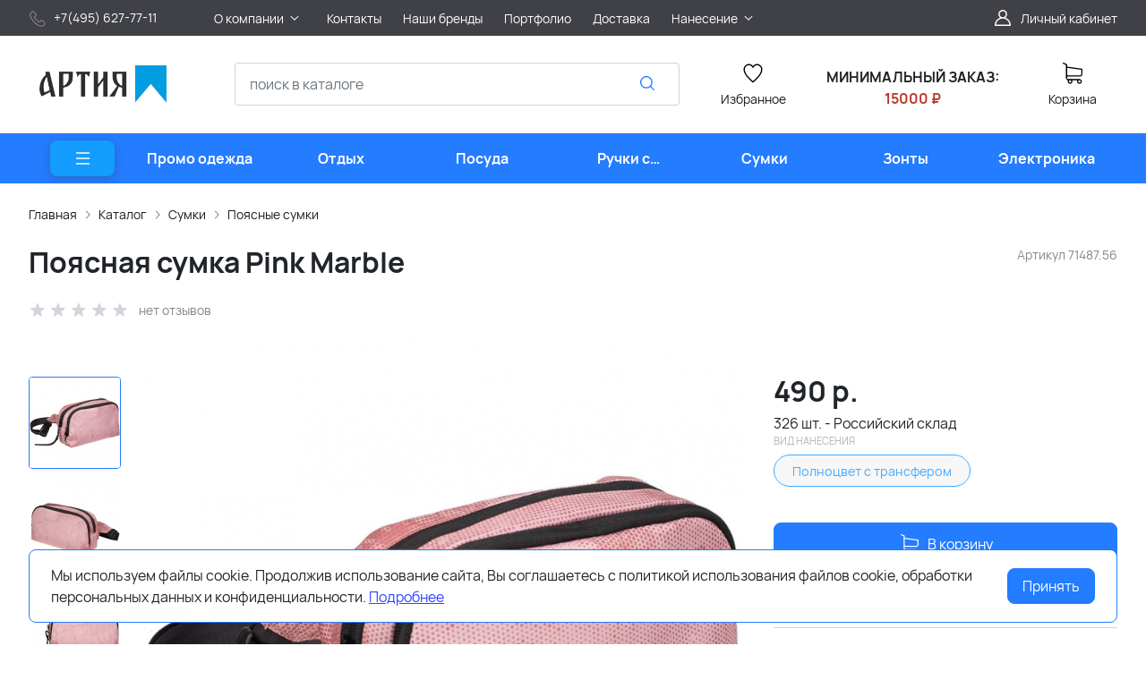

--- FILE ---
content_type: text/html; charset=utf-8
request_url: https://www.artia.ru/product/poyasnaya-sumka-pink-marble/
body_size: 34371
content:
<!DOCTYPE HTML>
<html  lang="ru">
<head >
<title>Поясная сумка Pink Marble :: Поясные сумки :: Сумки с логотипом :: Каталог  сувениров и подарков</title>
<meta http-equiv="X-UA-Compatible" content="IE=Edge" >
<meta http-equiv="Content-type" content="text/html; Charset=utf-8" >
<meta name="keywords" content="Поясная сумка Pink Marble,71487.56,Поясные сумки,сумки с логотипом, сумки с логотипом на заказ,сумки с логотипом купить,спортивные сумки с логотипом, холщовые сумки с логотипом,сумка шоппер с логотипом, поясная сумка с логотипом,сумка через плечо с логотипом, тканевые сумки с логотипом, сумки из спанбонда с логотипом, промо сумки с логотипом,Каталог" >
<meta name="description" content="Поясные сумки оптом со склада. Для рекламных агентств скидка. Поясная сумка Pink Marble по цене 780.00 руб. (артикул 71487.56)" >
<meta name="yandex-verification" content="3965e8a33ccc4111" >
<meta name="google-site-verification" content="JjsizmcJc5VJraq2HPgsd_aIin5O51Rh_Z4KFV2DUak" >
<meta name="yandex-verification" content="d68e444b91791cde" >
<meta name="viewport" content="width=device-width, initial-scale=1, maximum-scale=1" >


<link type="image/png" href="/storage/favicon/e4a022d447aaaf0896849ea870d53e0c.png"  rel="icon">
<link  href="/cache/resource/min_css/1190968251.css?t1625666930"  rel="stylesheet">
<link type="font/woff2" href="/templates/amazing/resource/css/fonts/Manrope-Bold.woff2"  rel="preload" as="font" crossorigin="anonymous">
<link type="font/woff2" href="/templates/amazing/resource/css/fonts/Manrope-Regular.woff2"  rel="preload" as="font" crossorigin="anonymous">
<link  href="/cache/resource/min_css/1754746030.css?t1733482138"  rel="stylesheet">
<link  href="https://www.artia.ru/product/poyasnaya-sumka-pink-marble/"  rel="canonical">

<script>
    window.global = {"baseLang":"ru","lang":"ru","folder":"","telephonyOffsetBottom":"0","favoriteProducts":[],"compareProducts":[],"cartProducts":[]};
</script>

<script  src="/cache/resource/min_js/3013145343.js?t1665247671"></script>

<script type="application/ld+json">{"@context":"https://schema.org/","@type":"Product","name":"Поясная сумка Pink Marble","description":null,"offers":{"@type":"Offer","price":"490.00","priceCurrency":"RUB","itemCondition":"https://schema.org/NewCondition","availability":"https://schema.org/InStock"},"brand":{"@type":"Brand","name":"CoolColor"},"image":["https://www.artia.ru/storage/photo/resized/xy_1500x1500/h/zhx940bmitjsw21_c8223b4d.jpg.webp","https://www.artia.ru/storage/photo/resized/xy_1500x1500/c/t5blp48whzby2t9_c9caaa17.jpg.webp","https://www.artia.ru/storage/photo/resized/xy_1500x1500/g/pqkddquftysq77s_8796a367.jpg.webp","https://www.artia.ru/storage/photo/resized/xy_1500x1500/i/jr243gcmkp0xttc_8bb434e0.jpg.webp","https://www.artia.ru/storage/photo/resized/xy_1500x1500/h/3tg570o1aasjr1o_19db3128.jpg.webp","https://www.artia.ru/storage/photo/resized/xy_1500x1500/i/0cq0x62cxmg82is_6bb2015d.jpg.webp","https://www.artia.ru/storage/photo/resized/xy_1500x1500/d/57pgx1ulnsggq0l_a43f7d3a.jpg.webp","https://www.artia.ru/storage/photo/resized/xy_1500x1500/g/riszixaoqb3nrgf_3993ed83.jpg.webp","https://www.artia.ru/storage/photo/resized/xy_1500x1500/g/rbxz0z9495ob4jp_1a7ba52a.jpg.webp"]}</script><script type="application/ld+json">{"@context":"https://schema.org","@type":"BreadcrumbList","itemListElement":[{"@type":"ListItem","position":1,"name":"Главная","item":"https://www.artia.ru/"},{"@type":"ListItem","position":2,"name":"Каталог","item":"https://www.artia.ru/catalog/katalog/"},{"@type":"ListItem","position":3,"name":"Сумки","item":"https://www.artia.ru/catalog/sumki/"},{"@type":"ListItem","position":4,"name":"Поясные сумки","item":"https://www.artia.ru/catalog/poyasnye-sumki/"}]}</script>
<style>:root {
--theme-primary: #247cff;
--theme-primary-dark: #1337b6;
--theme-primary-light: #149cff;
--theme-primary-very-light: #f3fbff;
--theme-primary-border: #afe2ff;
--theme-primary-btn-text: #ffffff;
--theme-link: #2f44ff;
--theme-link-hover: #247cff;

--theme-menubar-bg: #404147;
--theme-menubar-link: #ffffff;

--theme-footer-bg: #333333;
--theme-subfooter-bg: #1b1b1f;
--theme-footer-link: #ffffff;
--theme-footer-text: #ffffff;
}</style><meta charset="utf-8">
<link rel="apple-touch-icon" sizes="120x120" href="/apple-touch-icon.png">
<link rel="icon" type="image/png" sizes="32x32" href="/favicon-32x32.png">
<link rel="icon" type="image/png" sizes="16x16" href="/favicon-16x16.png">
<link rel="manifest" href="/site.webmanifest">
<link rel="mask-icon" href="/safari-pinned-tab.svg" color="#5bbad5">
<meta name="msapplication-TileColor" content="#da532c">
<meta name="theme-color" content="#ffffff">
<script src="//code.jivo.ru/widget/iRAn1TsqoD" async></script>
</head>
<body class=" container_large" data-sticky-header="sticky_up" >
    

        <header class="head">            <div class="head__inner" >
            
                            
        
        
        <div class="head-bar">
    <div class="container">
                
    <div class="row g-4 align-items-center" >                            
        
        
                
    <div class="col-lg-2" >                            
        
        
                    <ul class="footer-contacts">
            <li>
            <a href="tel:+74956277711">
                <span class="footer-contacts__icon">
                    <img src="/templates/amazing/resource/img/icons/phone.svg" width="20" height="20" loading="lazy" alt="">
                </span>
                <span class="ms-2">+7(495) 627-77-11</span>
            </a>
        </li>
        </ul>
    

    </div>
        
    <div class="d-flex col justify-content-center justify-content-lg-start justify-content-xl-start d-flex" >                            
        
        
                        <ul class="head-bar__menu">
                                <li>
                <a class="head-bar__link" href="#" data-bs-toggle="dropdown" data-bs-reference="parent" >
                    <span>О компании</span>
                                            <svg width="16" height="16" viewBox="0 0 16 16" xmlns="http://www.w3.org/2000/svg">
                            <path fill-rule="evenodd" clip-rule="evenodd"
                                  d="M3.8193 6.14645C4.02237 5.95118 4.35162 5.95118 4.55469 6.14645L8.00033 9.45956L11.446 6.14645C11.649 5.95118 11.9783 5.95118 12.1814 6.14645C12.3844 6.34171 12.3844 6.65829 12.1814 6.85355L8.36802 10.5202C8.16495 10.7155 7.8357 10.7155 7.63263 10.5202L3.8193 6.85355C3.61622 6.65829 3.61622 6.34171 3.8193 6.14645Z"/>
                        </svg>
                                    </a>
                                    <ul class="dropdown-menu head-bar__dropdown">
                                                    <li><a class="dropdown-item" href="/o-kompanii/documents/">Документы</a></li>
                                                    <li><a class="dropdown-item" href="https://www.artia.ru/about/">Наша история</a></li>
                                                    <li><a class="dropdown-item" href="/policy/">Политика конфиденциальности</a></li>
                                            </ul>
                            </li>
                                <li>
                <a class="head-bar__link" href="/contacts/" >
                    <span>Контакты</span>
                                    </a>
                            </li>
                                <li>
                <a class="head-bar__link" href="/brand/all/" >
                    <span>Наши бренды</span>
                                    </a>
                            </li>
                                <li>
                <a class="head-bar__link" href="https://www.instagram.com/artia.ru/" target="_blank">
                    <span>Портфолио</span>
                                    </a>
                            </li>
                                <li>
                <a class="head-bar__link" href="/delivery/" >
                    <span>Доставка</span>
                                    </a>
                            </li>
                                <li>
                <a class="head-bar__link" href="#" data-bs-toggle="dropdown" data-bs-reference="parent" >
                    <span>Нанесение</span>
                                            <svg width="16" height="16" viewBox="0 0 16 16" xmlns="http://www.w3.org/2000/svg">
                            <path fill-rule="evenodd" clip-rule="evenodd"
                                  d="M3.8193 6.14645C4.02237 5.95118 4.35162 5.95118 4.55469 6.14645L8.00033 9.45956L11.446 6.14645C11.649 5.95118 11.9783 5.95118 12.1814 6.14645C12.3844 6.34171 12.3844 6.65829 12.1814 6.85355L8.36802 10.5202C8.16495 10.7155 7.8357 10.7155 7.63263 10.5202L3.8193 6.85355C3.61622 6.65829 3.61622 6.34171 3.8193 6.14645Z"/>
                        </svg>
                                    </a>
                                    <ul class="dropdown-menu head-bar__dropdown">
                                                    <li><a class="dropdown-item" href="https://www.artia.ru/text-print/uv-print/">УФ-Печать</a></li>
                                                    <li><a class="dropdown-item" href="https://www.artia.ru/text-print/screen-printing/">Трафаретная печать</a></li>
                                                    <li><a class="dropdown-item" href="https://www.artia.ru/text-print/uvdtd-uf-dtf-pechat/">УФ-ДТФ печать</a></li>
                                                    <li><a class="dropdown-item" href="https://www.artia.ru/text-print/engraving/">Гравировка</a></li>
                                                    <li><a class="dropdown-item" href="https://www.artia.ru/text-print/dtf-polnocvetnaya-pechat-s-transferom/">ДТФ печать</a></li>
                                                    <li><a class="dropdown-item" href="https://www.artia.ru/text-print/tampo/">Тампопечать</a></li>
                                                    <li><a class="dropdown-item" href="https://www.artia.ru/text-print/stamping/">Тиснение</a></li>
                                                    <li><a class="dropdown-item" href="https://www.artia.ru/text-print/digital-printing/">Цифровая печать</a></li>
                                                    <li><a class="dropdown-item" href="https://www.artia.ru/text-print/schild/">Шильд</a></li>
                                            </ul>
                            </li>
            </ul>

    

    </div>
        
    <div class="d-flex col-2 col-xl-3 justify-content-end d-flex" >                            
        
        
                            <a href="#" class="head-bar__link" data-bs-toggle="dropdown" data-bs-reference="parent">
        <svg width="24" height="24" viewBox="0 0 24 24" fill="none" xmlns="http://www.w3.org/2000/svg">
            <path d="M18.364 13.9275C17.3671 12.9306 16.1774 12.1969 14.8791 11.76C16.0764 10.8752 16.8543 9.45393 16.8543 7.85428C16.8543 5.17762 14.6767 3 12 3C9.32332 3 7.1457 5.17762 7.1457 7.85428C7.1457 9.45396 7.92364 10.8752 9.12089 11.76C7.82264 12.1968 6.63295 12.9306 5.63602 13.9275C3.93618 15.6274 3 17.8875 3 20.2915C3 20.6828 3.31722 21 3.70854 21H20.2915C20.6828 21 21 20.6828 21 20.2915C21 17.8875 20.0639 15.6274 18.364 13.9275ZM8.56285 7.85428C8.56285 5.959 10.1047 4.41712 12.0001 4.41712C13.8954 4.41712 15.4373 5.959 15.4373 7.85428C15.4373 9.74956 13.8954 11.2914 12.0001 11.2914C10.1047 11.2915 8.56285 9.74956 8.56285 7.85428ZM4.44995 19.5829C4.80834 15.7326 8.05769 12.7086 12 12.7086C15.9423 12.7086 19.1917 15.7326 19.5501 19.5829H4.44995Z" />
        </svg>
        <span class="ms-2">Личный кабинет</span>
    </a>
    <ul class="dropdown-menu head-bar__dropdown dropdown-menu-end">
        <li><a class="dropdown-item rs-in-dialog" href="/auth/?referer=%252Fproduct%252Fpoyasnaya-sumka-pink-marble%252F">Вход</a></li>
        <li><a class="dropdown-item rs-in-dialog" href="/register/?referer=%252Fproduct%252Fpoyasnaya-sumka-pink-marble%252F">Регистрация</a></li>
    </ul>

    

    </div>


    </div>

    </div>
</div><div class="head-main">
    <div class="container">
                
    <div class="row gx-3 gy-2 gx-xl-5 align-items-center" >                            
        
        
                
    <div class="col-sm-auto head-logo me-xxl-6" >                            
        
        
                        <div class="text-center">
        <a href="/">
            <img class="logo logo_without-desc"
                 src="/templates/amazing/resource/img/icons/logo_header.png" alt="artia.ru">
        </a>
    </div>

            <div class="ms-4 d-lg-none d-flex">
            
            <a class="head-mob-link" href="tel:+74956277711">
        <img src="/templates/amazing/resource/img/icons/phone-head.svg" alt="Позвонить">
    </a>
            <a class="ms-3 head-mob-link rs-in-dialog" data-href="/affiliate-front-affiliates/">
            <img src="/templates/amazing/resource/img/icons/location.svg" alt="Выбрать город">
        </a>
    </div>
    

    </div>
        
    <div class="col-auto d-none d-lg-block" >                            
        
        
                    
    

    </div>
        
    <div class="d-flex col-12 col-sm align-items-center" >                            
        
        
                    
<form class="head-search rs-search-line" action="/catalog/all/" method="GET">
    <input type="text" class="form-control " placeholder="поиск в каталоге" name="query" value="" autocomplete="off" data-source-url="/catalog-block-searchline/?sldo=ajaxSearchItems&_block_id=1795">
    <div class="head-search__dropdown rs-autocomplete-result"></div>
    <button type="button" class="head-search__clear rs-autocomplete-clear d-none">
        <img src="/templates/amazing/resource/img/icons/close.svg" alt="">
    </button>
    <button class="head-search__btn" type="submit">
        <svg width="24" height="24" viewBox="0 0 24 24" xmlns="http://www.w3.org/2000/svg">
            <path d="M10.8885 4C7.09202 4 4 7.092 4 10.8885C4 14.685 7.09202 17.7771 10.8885 17.7771C12.5475 17.7771 14.0726 17.1894 15.2633 16.2077H15.2703L18.8604 19.8048C19.1207 20.0651 19.5444 20.0651 19.8048 19.8048C20.0651 19.5444 20.0651 19.1276 19.8048 18.8673L16.2008 15.2703C16.2019 15.2681 16.1997 15.2647 16.2008 15.2634C17.1825 14.0727 17.7771 12.5476 17.7771 10.8886C17.7771 7.09207 14.6851 4.00007 10.8885 4.00007L10.8885 4ZM10.8885 5.33327C13.9645 5.33327 16.4438 7.81256 16.4438 10.8885C16.4438 13.9645 13.9645 16.4438 10.8885 16.4438C7.81258 16.4438 5.33327 13.9645 5.33327 10.8885C5.33327 7.81256 7.81258 5.33327 10.8885 5.33327Z"/>
        </svg>
    </button>
</form>
            <a role="button" data-id="offcanvas-menu" data-extra-class="offcanvas-multilevel" class="head-menu d-lg-none offcanvas-open"
   data-load-url="/category/?referer=%2Fproduct%2Fpoyasnaya-sumka-pink-marble%2F">
    <svg width="24" height="24" viewBox="0 0 24 24" xmlns="http://www.w3.org/2000/svg">
        <path fill-rule="evenodd" clip-rule="evenodd"
              d="M4.75 6C4.75 5.58579 5.08579 5.25 5.5 5.25H19.5C19.9142 5.25 20.25 5.58579 20.25 6C20.25 6.41421 19.9142 6.75 19.5 6.75H5.5C5.08579 6.75 4.75 6.41421 4.75 6ZM4.75 12C4.75 11.5858 5.08579 11.25 5.5 11.25H19.5C19.9142 11.25 20.25 11.5858 20.25 12C20.25 12.4142 19.9142 12.75 19.5 12.75H5.5C5.08579 12.75 4.75 12.4142 4.75 12ZM4.75 18C4.75 17.5858 5.08579 17.25 5.5 17.25H19.5C19.9142 17.25 20.25 17.5858 20.25 18C20.25 18.4142 19.9142 18.75 19.5 18.75H5.5C5.08579 18.75 4.75 18.4142 4.75 18Z"/>
    </svg>
</a>
    

    </div>
        
    <div class="col-auto d-none d-lg-block" >                            
        
        
                        
    <a class="head-icon-link rs-favorite-block"
       href="/favorite/" data-favorite-url="/favorite/">
        <span class="position-relative">
            <svg width="24" height="24" viewBox="0 0 24 24" xmlns="http://www.w3.org/2000/svg">
                <path d="M16.5753 1.5C14.7876 1.5 13.1142 2.34796 12 3.76871C10.8858 2.34791 9.2124 1.5 7.42468 1.5C4.15782 1.5 1.5 4.28439 1.5 7.70694C1.5 10.3869 3.02538 13.4868 6.03369 16.9203C8.34882 19.5627 10.8673 21.6086 11.584 22.1727L11.9999 22.5L12.4157 22.1727C13.1324 21.6086 15.651 19.5628 17.9662 16.9204C20.9746 13.4869 22.5 10.387 22.5 7.70694C22.5 4.28439 19.8422 1.5 16.5753 1.5ZM16.9461 15.9395C15.0419 18.1128 12.9931 19.8697 11.9999 20.6794C11.0066 19.8697 8.958 18.1128 7.05374 15.9394C4.32628 12.8264 2.88462 9.97966 2.88462 7.70694C2.88462 5.08429 4.92129 2.95058 7.42468 2.95058C9.07209 2.95058 10.5932 3.89123 11.3945 5.40549L12 6.54981L12.6055 5.40549C13.4067 3.89128 14.9279 2.95058 16.5753 2.95058C19.0787 2.95058 21.1154 5.08424 21.1154 7.70694C21.1154 9.97975 19.6737 12.8265 16.9461 15.9395Z"/>
            </svg>
            <span class="label-count rs-favorite-items-count">0</span>
        </span>
        <div class="mt-2">Избранное</div>
    </a>

    

    </div>
        
    <div class="col-auto d-none d-lg-block" >                            
        
        
                    
            <p style="text-align: center;"><br /><strong>МИНИМАЛЬНЫЙ ЗАКАЗ:</strong><br /><span style="color: #ba372a;"><strong>15000 ₽</strong></span></p>
    

    </div>
        
    <div class="col-auto d-none d-lg-block" >                            
        
        
                    


<a class="cart head-icon-link  rs-cart-block "
   id="rs-cart"
   data-redirect="/cart/">
    <span class="position-relative">
        <svg width="24" height="24" viewBox="0 0 24 24" xmlns="http://www.w3.org/2000/svg">
            <path d="M7.27003 15.5874H20.3143C21.7934 15.5874 23 14.3807 23 12.9016V7.41341C23 7.40855 23 7.39881 23 7.39395C23 7.37935 23 7.36962 23 7.35503C23 7.3453 23 7.33556 22.9951 7.32583C22.9951 7.3161 22.9903 7.30151 22.9903 7.29178C22.9903 7.28204 22.9854 7.27231 22.9854 7.26258C22.9805 7.25285 22.9805 7.24312 22.9757 7.22852C22.9708 7.21879 22.9708 7.20906 22.9659 7.19933C22.9611 7.1896 22.9611 7.17987 22.9562 7.17014C22.9513 7.16041 22.9465 7.15068 22.9416 7.13608C22.9368 7.12635 22.9319 7.11662 22.927 7.11175C22.9222 7.10202 22.9173 7.09229 22.9124 7.08256C22.9076 7.07283 22.9027 7.06797 22.8978 7.05823C22.893 7.0485 22.8832 7.03877 22.8784 7.02904C22.8735 7.01931 22.8686 7.01445 22.8589 7.00471C22.854 6.99498 22.8443 6.99012 22.8394 6.98039C22.8346 6.97066 22.8248 6.96579 22.82 6.95606C22.8151 6.94633 22.8054 6.94146 22.8005 6.9366C22.7908 6.92687 22.7859 6.922 22.7762 6.91227C22.7665 6.90741 22.7616 6.89768 22.7519 6.89281C22.7421 6.88794 22.7324 6.87821 22.7227 6.87335C22.7129 6.86848 22.7081 6.86362 22.6983 6.85875C22.6886 6.85389 22.6789 6.84902 22.6692 6.83929C22.6594 6.83442 22.6497 6.82956 22.64 6.82469C22.6302 6.81983 22.6205 6.81496 22.6108 6.8101C22.601 6.80523 22.5913 6.80037 22.5816 6.7955C22.5718 6.79064 22.5621 6.79063 22.5524 6.78577C22.5427 6.7809 22.5281 6.77604 22.5183 6.77604C22.5086 6.77604 22.4989 6.77117 22.494 6.77117C22.4794 6.76631 22.4697 6.76631 22.4551 6.76631C22.4502 6.76631 22.4453 6.76144 22.4356 6.76144L5.90284 4.47955V2.17333C5.90284 2.149 5.90284 2.12468 5.89798 2.10522C5.89798 2.10035 5.89798 2.09548 5.89311 2.08575C5.89311 2.07116 5.88825 2.05656 5.88825 2.04196C5.88338 2.02737 5.88338 2.01764 5.87852 2.00304C5.87852 1.99331 5.87365 1.98844 5.87365 1.97871C5.86879 1.96412 5.86392 1.94952 5.85905 1.93492C5.85905 1.93006 5.85419 1.92033 5.85419 1.91546C5.84932 1.90087 5.84446 1.89114 5.83473 1.87654C5.82986 1.87167 5.82986 1.86194 5.825 1.85708C5.82013 1.84735 5.81527 1.83762 5.80553 1.82789C5.80067 1.81815 5.7958 1.81329 5.79094 1.80356C5.78607 1.79383 5.78121 1.78896 5.77634 1.77923C5.77148 1.7695 5.76175 1.75977 5.75688 1.75004C5.75202 1.74517 5.74715 1.74031 5.74228 1.73544C5.73255 1.72571 5.72282 1.71598 5.71309 1.70625C5.70823 1.70138 5.70336 1.69652 5.69849 1.69165C5.68876 1.68192 5.67903 1.67219 5.66444 1.66246C5.65957 1.65759 5.64984 1.65273 5.64498 1.64786C5.63524 1.63813 5.62551 1.63327 5.61578 1.62354C5.60119 1.61381 5.58659 1.60407 5.57686 1.59921C5.57199 1.59434 5.56713 1.59434 5.56226 1.58948C5.5428 1.57975 5.51847 1.57002 5.49901 1.56029L1.91318 0.0519994C1.57747 -0.0890984 1.1931 0.0665957 1.052 0.402311C0.910902 0.738027 1.0666 1.1224 1.40231 1.26349L4.58431 2.60636V5.58401V6.05595V9.67584V12.9114V16.9983C4.58431 18.3607 5.60605 19.4894 6.92459 19.6597C6.68618 20.0587 6.54508 20.5258 6.54508 21.022C6.54508 22.4865 7.73711 23.6737 9.19675 23.6737C10.6564 23.6737 11.8484 22.4817 11.8484 21.022C11.8484 20.5355 11.717 20.0733 11.4835 19.6841H17.3901C17.1566 20.0782 17.0252 20.5355 17.0252 21.022C17.0252 22.4865 18.2173 23.6737 19.6769 23.6737C21.1365 23.6737 22.3286 22.4817 22.3286 21.022C22.3286 19.5624 21.1365 18.3704 19.6769 18.3704H7.27003C6.51102 18.3704 5.89798 17.7525 5.89798 16.9983V15.2176C6.29694 15.4511 6.76889 15.5874 7.27003 15.5874ZM10.5396 21.0172C10.5396 21.7567 9.93629 22.3552 9.20161 22.3552C8.46693 22.3552 7.86362 21.7519 7.86362 21.0172C7.86362 20.2825 8.46693 19.6792 9.20161 19.6792C9.93629 19.6792 10.5396 20.2776 10.5396 21.0172ZM21.0198 21.0172C21.0198 21.7567 20.4165 22.3552 19.6818 22.3552C18.9471 22.3552 18.3438 21.7519 18.3438 21.0172C18.3438 20.2825 18.9471 19.6792 19.6818 19.6792C20.4165 19.6792 21.0198 20.2776 21.0198 21.0172ZM20.3143 14.2737H7.27003C6.51102 14.2737 5.89798 13.6558 5.89798 12.9016V9.66611V6.04622V5.80295L21.6863 7.9778V12.8968C21.6863 13.6606 21.0684 14.2737 20.3143 14.2737Z"/>
        </svg>
        <span class="label-count rs-cart-items-count">0</span>
    </span>
    <div class="mt-2">
        <span class="cart__price rs-cart-items-price">0 р.</span>
        <span class="cart__empty-text">Корзина</span>
    </div>
</a>
    

    </div>


    </div>

    </div>
</div><div class="head-catalog d-none d-lg-block">
    <div class="container">
                
                                
        
        
                
    <div class="" >                            
        
        
                    




    <ul class="head-catalog__list">
        <li class="head-catalog__menu-btn">
            <button type="button" class="head-menu dropdown-catalog-btn">
                <svg width="24" height="24" viewBox="0 0 24 24" xmlns="http://www.w3.org/2000/svg">
                    <path fill-rule="evenodd" clip-rule="evenodd"
                          d="M4.75 6C4.75 5.58579 5.08579 5.25 5.5 5.25H19.5C19.9142 5.25 20.25 5.58579 20.25 6C20.25 6.41421 19.9142 6.75 19.5 6.75H5.5C5.08579 6.75 4.75 6.41421 4.75 6ZM4.75 12C4.75 11.5858 5.08579 11.25 5.5 11.25H19.5C19.9142 11.25 20.25 11.5858 20.25 12C20.25 12.4142 19.9142 12.75 19.5 12.75H5.5C5.08579 12.75 4.75 12.4142 4.75 12ZM4.75 18C4.75 17.5858 5.08579 17.25 5.5 17.25H19.5C19.9142 17.25 20.25 17.5858 20.25 18C20.25 18.4142 19.9142 18.75 19.5 18.75H5.5C5.08579 18.75 4.75 18.4142 4.75 18Z"/>
                </svg>
            </button>
        </li>
                                <li class="
    ">
                <a class="head-catalog__link" href="/catalog/promo-odezhda/" 
                   data-bs-toggle="dropdown" data-bs-reference="parent" data-bs-offset="0, 0"><span>Промо одежда</span></a>
                                    <div class="dropdown-menu head-catalog__dropdown">
                        <div class="container">
                            <div class="row g-4 row-cols-3">
                                                                                                    <div><a href="/catalog/futbolki-polo/" >Футболки поло</a></div>
                                                                                                    <div><a href="/catalog/futbolki/" >Футболки</a></div>
                                                                                                    <div><a href="/catalog/kepki-i-beysbolki/" >Кепки и бейсболки</a></div>
                                                                                                    <div><a href="/catalog/vyazanye-komplekty/" >Вязаные комплекты</a></div>
                                                                                                    <div><a href="/catalog/sharfy/" >Шарфы</a></div>
                                                                                                    <div><a href="/catalog/aksessuary/" >Аксессуары</a></div>
                                                                                                    <div><a href="/catalog/tolstovki/" >Толстовки</a></div>
                                                                                                    <div><a href="/catalog/sportivnaya-odezhda/" >Спортивная одежда</a></div>
                                                                                                    <div><a href="/catalog/zhilety/" >Жилеты</a></div>
                                                                                                    <div><a href="/catalog/trikotazhnye-shapki/" >Трикотажные шапки</a></div>
                                                                                                    <div><a href="/catalog/detskaya-odezhda/" >Детская одежда</a></div>
                                                                                                    <div><a href="/catalog/ofisnye-rubashki/" >Офисные рубашки</a></div>
                                                                                                    <div><a href="/catalog/fartuki-s-logotipom/" >Фартуки с логотипом</a></div>
                                                                                                    <div><a href="/catalog/panamy/" >Панамы</a></div>
                                                                                                    <div><a href="/catalog/kurtki/" >Куртки</a></div>
                                                                                                    <div><a href="/catalog/vetrovki/" >Ветровки</a></div>
                                                                                                    <div><a href="/catalog/dzhempery-i-kardigany/" >Джемперы и кардиганы</a></div>
                                                                                                    <div><a href="/catalog/dozhdeviki/" >Дождевики</a></div>
                                                                                                    <div><a href="/catalog/svitshoty-pod-nanesenie-logotipa/" >Свитшоты под нанесение логотипа</a></div>
                                                                                                    <div><a href="/catalog/hudi-pod-nanesenie-logotipa/" >Худи под нанесение логотипа</a></div>
                                                                                                    <div><a href="/catalog/flisovye-kurtki-i-kofty/" >Флисовые куртки и кофты</a></div>
                                                                                                    <div><a href="/catalog/perchatki-i-varezhki-s-logotipom/" >Перчатки и варежки с логотипом</a></div>
                                                                                                    <div><a href="/catalog/elementy-kastomizacii/" >Элементы кастомизации</a></div>
                                                            </div>
                        </div>
                    </div>
                            </li>
                                <li class="
    ">
                <a class="head-catalog__link" href="/catalog/otdyh/" 
                   data-bs-toggle="dropdown" data-bs-reference="parent" data-bs-offset="0, 0"><span>Отдых</span></a>
                                    <div class="dropdown-menu head-catalog__dropdown">
                        <div class="container">
                            <div class="row g-4 row-cols-3">
                                                                                                    <div><a href="/catalog/avtomobilnye-aksessuary/" >Автомобильные аксессуары</a></div>
                                                                                                    <div><a href="/catalog/plyazhnyy-otdyh/" >Пляжный отдых</a></div>
                                                                                                    <div><a href="/catalog/turisticheskie-prinadlezhnosti/" >Туристические принадлежности</a></div>
                                                                                                    <div><a href="/catalog/tovary-dlya-puteshestviy/" >Товары для путешествий</a></div>
                                                                                                    <div><a href="/catalog/igry-i-golovolomki/" >Игры и головоломки</a></div>
                                                                                                    <div><a href="/catalog/instrumenty/" >Инструменты</a></div>
                                                                                                    <div><a href="/catalog/podarki-dlya-dachi/" >Подарки для дачи</a></div>
                                                                                                    <div><a href="/catalog/podushki-pod-sheyu/" >Подушки под шею</a></div>
                                                                                                    <div><a href="/catalog/svetodiodnye-fonariki/" >Светодиодные фонарики</a></div>
                                                                                                    <div><a href="/catalog/bannye-nabory/" >Банные наборы</a></div>
                                                                                                    <div><a href="/catalog/nabory-dlya-piknika-i-barbekyu-s-logotipom/" >Наборы для пикника и барбекю с логотипом</a></div>
                                                                                                    <div><a href="/catalog/multituly-s-logotipom/" >Мультитулы с логотипом</a></div>
                                                                                                    <div><a href="/catalog/skladnye-nozhi-s-logotipom/" >Складные ножи с логотипом</a></div>
                                                            </div>
                        </div>
                    </div>
                            </li>
                                <li class="
    ">
                <a class="head-catalog__link" href="/catalog/posuda/" 
                   data-bs-toggle="dropdown" data-bs-reference="parent" data-bs-offset="0, 0"><span>Посуда</span></a>
                                    <div class="dropdown-menu head-catalog__dropdown">
                        <div class="container">
                            <div class="row g-4 row-cols-3">
                                                                                                    <div><a href="/catalog/zavarochnye-chayniki/" >Заварочные чайники</a></div>
                                                                                                    <div><a href="/catalog/bokaly/" >Бокалы</a></div>
                                                                                                    <div><a href="/catalog/predmety-servirovki/" >Предметы сервировки</a></div>
                                                                                                    <div><a href="/catalog/butylki-dlya-vody/" >Бутылки для воды</a></div>
                                                                                                    <div><a href="/catalog/kruzhki/" >Кружки</a></div>
                                                                                                    <div><a href="/catalog/barnye-aksessuary/" >Барные аксессуары</a></div>
                                                                                                    <div><a href="/catalog/kofeynye-nabory/" >Кофейные наборы</a></div>
                                                                                                    <div><a href="/catalog/chaynye-nabory/" >Чайные наборы</a></div>
                                                                                                    <div><a href="/catalog/termokruzhki-s-logotipom/" >Термокружки с логотипом</a></div>
                                                                                                    <div><a href="/catalog/stolovye-tarelki/" >Столовые тарелки</a></div>
                                                                                                    <div><a href="/catalog/termosy-s-logotipom/" >Термосы с логотипом</a></div>
                                                                                                    <div><a href="/catalog/kuhonnye-prinadlezhnosti/" >Кухонные принадлежности</a></div>
                                                                                                    <div><a href="/catalog/razdelochnye-doski/" >Разделочные доски</a></div>
                                                                                                    <div><a href="/catalog/kuvshiny-i-grafiny/" >Кувшины и графины</a></div>
                                                                                                    <div><a href="/catalog/melnicy-dlya-speciy/" >Мельницы для специй</a></div>
                                                                                                    <div><a href="/catalog/pivnye-bokaly-s-logotipom/" >Пивные бокалы с логотипом</a></div>
                                                                                                    <div><a href="/catalog/ryumki-s-logotipom/" >Рюмки с логотипом</a></div>
                                                                                                    <div><a href="/catalog/lanch-boksy/" >Ланч-боксы</a></div>
                                                                                                    <div><a href="/catalog/mnogorazovye-stakany-s-kryshkoy/" >Многоразовые стаканы с крышкой</a></div>
                                                                                                    <div><a href="/catalog/stakany/" >Стаканы</a></div>
                                                                                                    <div><a href="/catalog/kostery-s-logotipom/" >Костеры с логотипом</a></div>
                                                                                                    <div><a href="/catalog/termosy-dlya-edy/" >Термосы для еды</a></div>
                                                            </div>
                        </div>
                    </div>
                            </li>
                                <li class="
    ">
                <a class="head-catalog__link" href="/catalog/ruchki-s-logotipom/" 
                   data-bs-toggle="dropdown" data-bs-reference="parent" data-bs-offset="0, 0"><span>Ручки с логотипом</span></a>
                                    <div class="dropdown-menu head-catalog__dropdown">
                        <div class="container">
                            <div class="row g-4 row-cols-3">
                                                                                                    <div><a href="/catalog/futlyary-dlya-ruchek/" >Футляры для ручек</a></div>
                                                                                                    <div><a href="/catalog/tekstovydeliteli/" >Текстовыделители</a></div>
                                                                                                    <div><a href="/catalog/metallicheskie-ruchki-s-logotipom/" >Металлические ручки с логотипом</a></div>
                                                                                                    <div><a href="/catalog/bumazhnye-i-eko-ruchki-s-logotipom/" >Бумажные и эко ручки с логотипом</a></div>
                                                                                                    <div><a href="/catalog/karandashi-s-logotipom/" >Карандаши с логотипом</a></div>
                                                                                                    <div><a href="/catalog/nabory-s-ruchkami-pod-logotip/" >Наборы с ручками под логотип</a></div>
                                                                                                    <div><a href="/catalog/plastikovye-ruchki-s-logotipom/" >Пластиковые ручки с логотипом</a></div>
                                                            </div>
                        </div>
                    </div>
                            </li>
                                <li class="
    ">
                <a class="head-catalog__link" href="/catalog/sumki/" 
                   data-bs-toggle="dropdown" data-bs-reference="parent" data-bs-offset="0, 0"><span>Сумки</span></a>
                                    <div class="dropdown-menu head-catalog__dropdown">
                        <div class="container">
                            <div class="row g-4 row-cols-3">
                                                                                                    <div><a href="/catalog/sumki-dlya-piknika/" >Сумки для пикника</a></div>
                                                                                                    <div><a href="/catalog/ryukzaki/" >Рюкзаки</a></div>
                                                                                                    <div><a href="/catalog/sumki-dlya-noutbuka/" >Сумки для ноутбука</a></div>
                                                                                                    <div><a href="/catalog/dorozhnye-sumki/" >Дорожные сумки</a></div>
                                                                                                    <div><a href="/catalog/sumki-dlya-dokumentov/" >Сумки для документов</a></div>
                                                                                                    <div><a href="/catalog/poyasnye-sumki/" >Поясные сумки</a></div>
                                                                                                    <div><a href="/catalog/shopery-s-logotipom/" >Шоперы с логотипом</a></div>
                                                                                                    <div><a href="/catalog/sumki-cherez-plecho-s-logotipom/" >Сумки через плечо с логотипом</a></div>
                                                                                                    <div><a href="/catalog/nesessery-i-kosmetichki/" >Несессеры и косметички</a></div>
                                                            </div>
                        </div>
                    </div>
                            </li>
                                <li class="
    d-none d-xl-block">
                <a class="head-catalog__link" href="/catalog/zonty/" 
                   data-bs-toggle="dropdown" data-bs-reference="parent" data-bs-offset="0, 0"><span>Зонты</span></a>
                                    <div class="dropdown-menu head-catalog__dropdown">
                        <div class="container">
                            <div class="row g-4 row-cols-3">
                                                                                                    <div><a href="/catalog/neobychnye-i-originalnye-zonty/" >Необычные и оригинальные зонты</a></div>
                                                                                                    <div><a href="/catalog/zonty-trosti/" >Зонты трости</a></div>
                                                                                                    <div><a href="/catalog/skladnye-zonty/" >Складные зонты</a></div>
                                                            </div>
                        </div>
                    </div>
                            </li>
                                <li class="
    d-none d-xl-block">
                <a class="head-catalog__link" href="/catalog/elektronika/" 
                   data-bs-toggle="dropdown" data-bs-reference="parent" data-bs-offset="0, 0"><span>Электроника</span></a>
                                    <div class="dropdown-menu head-catalog__dropdown">
                        <div class="container">
                            <div class="row g-4 row-cols-3">
                                                                                                    <div><a href="/catalog/zaryadnye-ustroystva-i-adaptery/" >Зарядные устройства и адаптеры</a></div>
                                                                                                    <div><a href="/catalog/kompyuternye-i-mobilnye-aksessuary/" >Компьютерные и мобильные аксессуары</a></div>
                                                                                                    <div><a href="/catalog/vneshnie-zhestkie-diski/" >Внешние жесткие диски</a></div>
                                                                                                    <div><a href="/catalog/portativnye-kolonki/" >Портативные колонки</a></div>
                                                                                                    <div><a href="/catalog/bytovaya-tehnika/" >Бытовая техника</a></div>
                                                                                                    <div><a href="/catalog/vneshnie-akkumulyatory/" >Внешние аккумуляторы</a></div>
                                                                                                    <div><a href="/catalog/fleshki/" >Флешки</a></div>
                                                                                                    <div><a href="/catalog/naushniki/" >Наушники</a></div>
                                                                                                    <div><a href="/catalog/lampy-i-svetilniki/" >Лампы и светильники</a></div>
                                                                                                    <div><a href="/catalog/uvlazhniteli-vozduha-s-logotipom/" >Увлажнители воздуха с логотипом</a></div>
                                                            </div>
                        </div>
                    </div>
                            </li>
                                <li class="
    d-none d-xxl-block">
                <a class="head-catalog__link" href="/catalog/ezhednevniki-i-bloknoty/" 
                   data-bs-toggle="dropdown" data-bs-reference="parent" data-bs-offset="0, 0"><span>Ежедневники и блокноты</span></a>
                                    <div class="dropdown-menu head-catalog__dropdown">
                        <div class="container">
                            <div class="row g-4 row-cols-3">
                                                                                                    <div><a href="/catalog/ezhednevniki-s-logotipom/" >Ежедневники с логотипом</a></div>
                                                                                                    <div><a href="/catalog/bloknoty-s-logotipom/" >Блокноты с логотипом</a></div>
                                                                                                    <div><a href="/catalog/ezhenedelniki-s-logotipom/" >Еженедельники с логотипом</a></div>
                                                                                                    <div><a href="/catalog/planingi-s-logotipom/" >Планинги с логотипом</a></div>
                                                                                                    <div><a href="/catalog/nabory-s-ezhednevnikami/" >Наборы с ежедневниками</a></div>
                                                                                                    <div><a href="/catalog/upakovka-dlya-ezhednevnikov/" >Упаковка для ежедневников</a></div>
                                                            </div>
                        </div>
                    </div>
                            </li>
                                <li class="
    d-none ">
                <a class="head-catalog__link" href="/catalog/korporativnye-podarki/" 
                   data-bs-toggle="dropdown" data-bs-reference="parent" data-bs-offset="0, 0"><span>Корпоративные подарки</span></a>
                                    <div class="dropdown-menu head-catalog__dropdown">
                        <div class="container">
                            <div class="row g-4 row-cols-3">
                                                                                                    <div><a href="/catalog/svetootrazhateli/" >Светоотражатели</a></div>
                                                                                                    <div><a href="/catalog/antistressy/" >Антистрессы</a></div>
                                                                                                    <div><a href="/catalog/zazhigalki/" >Зажигалки c логотипом</a></div>
                                                                                                    <div><a href="/catalog/brelki-s-logotipom/" >Брелки с логотипом</a></div>
                                                                                                    <div><a href="/catalog/nastolnye-aksessuary/" >Настольные аксессуары</a></div>
                                                                                                    <div><a href="/catalog/papki-portfeli/" >Папки, портфели</a></div>
                                                                                                    <div><a href="/catalog/dorozhnye-organayzery/" >Дорожные органайзеры</a></div>
                                                                                                    <div><a href="/catalog/chehly-dlya-kart/" >Чехлы для карт</a></div>
                                                                                                    <div><a href="/catalog/koshelki/" >Кошельки</a></div>
                                                                                                    <div><a href="/catalog/vizitnicy/" >Визитницы</a></div>
                                                                                                    <div><a href="/catalog/oblozhki-dlya-dokumentov/" >Обложки для документов</a></div>
                                                                                                    <div><a href="/catalog/podarochnye-knigi/" >Подарочные книги</a></div>
                                                                                                    <div><a href="/catalog/klyuchnicy-s-logotipom/" >Ключницы с логотипом</a></div>
                                                                                                    <div><a href="/catalog/sredstva-individualnoy-zaschity/" >Средства индивидуальной защиты</a></div>
                                                                                                    <div><a href="/catalog/sladkie-podarki-s-logotipom/" >Сладкие подарки с логотипом</a></div>
                                                                                                    <div><a href="/catalog/kancelyarskie-prinadlezhnosti/" >Канцелярские принадлежности</a></div>
                                                                                                    <div><a href="/catalog/beydzhi-i-aksessuary/" >Бейджи и аксессуары</a></div>
                                                            </div>
                        </div>
                    </div>
                            </li>
                                <li class="
    d-none ">
                <a class="head-catalog__link" href="/catalog/nagradnaya-produkciya/" 
                   data-bs-toggle="dropdown" data-bs-reference="parent" data-bs-offset="0, 0"><span>Наградная продукция</span></a>
                                    <div class="dropdown-menu head-catalog__dropdown">
                        <div class="container">
                            <div class="row g-4 row-cols-3">
                                                                                                    <div><a href="/catalog/nagradnye-stely/" >Наградные стелы</a></div>
                                                                                                    <div><a href="/catalog/nagradnye-plaketki-i-panno/" >Наградные плакетки и панно</a></div>
                                                                                                    <div><a href="/catalog/medali/" >Медали</a></div>
                                                                                                    <div><a href="/catalog/kubki/" >Кубки</a></div>
                                                            </div>
                        </div>
                    </div>
                            </li>
                                <li class="
    d-none ">
                <a class="head-catalog__link" href="/catalog/pos-materials/" 
                   data-bs-toggle="dropdown" data-bs-reference="parent" data-bs-offset="0, 0"><span>POS продукция</span></a>
                                    <div class="dropdown-menu head-catalog__dropdown">
                        <div class="container">
                            <div class="row g-4 row-cols-3">
                                                                                                    <div><a href="/catalog/plastikovye-monetnicy/" >Пластиковые монетницы</a></div>
                                                                                                    <div><a href="/catalog/menuholder/" >Менюхолдеры </a></div>
                                                                                                    <div><a href="/catalog/korobka-dlya-chekov/" >Коробка для чеков</a></div>
                                                            </div>
                        </div>
                    </div>
                            </li>
                                <li class="
    d-none ">
                <a class="head-catalog__link" href="/catalog/upakovka/" 
                   data-bs-toggle="dropdown" data-bs-reference="parent" data-bs-offset="0, 0"><span>Упаковка</span></a>
                                    <div class="dropdown-menu head-catalog__dropdown">
                        <div class="container">
                            <div class="row g-4 row-cols-3">
                                                                                                    <div><a href="/catalog/pakety-pvd/" >Пакеты ПВД с логотипом</a></div>
                                                                                                    <div><a href="/catalog/kraft-pakety-s-ruchkami/" >Крафт пакеты с ручками</a></div>
                                                                                                    <div><a href="/catalog/pakety-zip-lock-s-begunkom/" >Пакеты zip-lock с бегунком</a></div>
                                                                                                    <div><a href="/catalog/biorazlagaemye-pakety/" >Биоразлагаемые пакеты</a></div>
                                                                                                    <div><a href="/catalog/podarochnye-pakety/" >Подарочные пакеты</a></div>
                                                                                                    <div><a href="/catalog/podarochnye-korobki/" >Подарочные коробки</a></div>
                                                                                                    <div><a href="/catalog/zhestyanaya-upakovka/" >Жестяная упаковка</a></div>
                                                                                                    <div><a href="/catalog/podarochnaya-upakovka/" >Подарочная упаковка</a></div>
                                                                                                    <div><a href="/catalog/individualnaya-upakovka/" >Индивидуальная упаковка</a></div>
                                                            </div>
                        </div>
                    </div>
                            </li>
                                <li class="
    d-none ">
                <a class="head-catalog__link" href="/catalog/dom/" 
                   data-bs-toggle="dropdown" data-bs-reference="parent" data-bs-offset="0, 0"><span>Дом</span></a>
                                    <div class="dropdown-menu head-catalog__dropdown">
                        <div class="container">
                            <div class="row g-4 row-cols-3">
                                                                                                    <div><a href="/catalog/igrushki/" >Игрушки</a></div>
                                                                                                    <div><a href="/catalog/interernye-podarki/" >Интерьерные подарки</a></div>
                                                                                                    <div><a href="/catalog/vazy/" >Вазы</a></div>
                                                                                                    <div><a href="/catalog/shkatulki/" >Шкатулки</a></div>
                                                                                                    <div><a href="/catalog/dekorativnye-svechi-i-podsvechniki/" >Декоративные свечи и подсвечники</a></div>
                                                                                                    <div><a href="/catalog/pledy/" >Пледы</a></div>
                                                                                                    <div><a href="/catalog/domashniy-tekstil/" >Домашний текстиль</a></div>
                                                                                                    <div><a href="/catalog/polotenca-s-logotipom/" >Полотенца с логотипом</a></div>
                                                                                                    <div><a href="/catalog/chasy-i-meteostancii/" >Часы и метеостанции</a></div>
                                                                                                    <div><a href="/catalog/salfetki-s-logotipom/" >Салфетки с логотипом</a></div>
                                                                                                    <div><a href="/catalog/skaterti-s-logotipom/" >Скатерти с логотипом</a></div>
                                                                                                    <div><a href="/catalog/prihvatki-s-logotipom/" >Прихватки с логотипом</a></div>
                                                                                                    <div><a href="/catalog/aksessuary-i-sredstva-dlya-uhoda/" >Аксессуары и средства для ухода</a></div>
                                                                                                    <div><a href="/catalog/fotoramki/" >Фоторамки</a></div>
                                                            </div>
                        </div>
                    </div>
                            </li>
                                <li class="
    d-none ">
                <a class="head-catalog__link" href="/catalog/podarochnye-nabory/" 
                   data-bs-toggle="dropdown" data-bs-reference="parent" data-bs-offset="0, 0"><span>Подарочные наборы</span></a>
                                    <div class="dropdown-menu head-catalog__dropdown">
                        <div class="container">
                            <div class="row g-4 row-cols-3">
                                                                                                    <div><a href="/catalog/biznes-nabory/" >Бизнес наборы</a></div>
                                                                                                    <div><a href="/catalog/vinnye-nabory/" >Винные наборы</a></div>
                                                                                                    <div><a href="/catalog/nabory-dlya-syra/" >Наборы для сыра</a></div>
                                                                                                    <div><a href="/catalog/nabory-dlya-vyraschivaniya/" >Наборы для выращивания</a></div>
                                                                                                    <div><a href="/catalog/podarochnye-nabory-s-fleshkami/" >Подарочные наборы с флешками</a></div>
                                                                                                    <div><a href="/catalog/podarochnye-nabory-s-termokruzhkami/" >Подарочные наборы с термокружками</a></div>
                                                                                                    <div><a href="/catalog/podarochnye-nabory-s-kolonkami/" >Подарочные наборы с колонками</a></div>
                                                                                                    <div><a href="/catalog/dorozhnye-nabory-dlya-puteshestviy/" >Дорожные наборы для путешествий</a></div>
                                                                                                    <div><a href="/catalog/podarochnye-nabory-s-akkumulyatorami/" >Подарочные наборы с аккумуляторами</a></div>
                                                                                                    <div><a href="/catalog/podarochnye-nabory-s-knigami/" >Подарочные наборы с книгами</a></div>
                                                                                                    <div><a href="/catalog/podarochnye-nabory-s-multitulami/" >Подарочные наборы с мультитулами</a></div>
                                                                                                    <div><a href="/catalog/podarochnye-nabory-s-pledami/" >Подарочные наборы с пледами</a></div>
                                                                                                    <div><a href="/catalog/podarochnye-nabory-dlya-zhenschin/" >Подарочные наборы для женщин</a></div>
                                                                                                    <div><a href="/catalog/podarochnye-nabory-dlya-muzhchin/" >Подарочные наборы для мужчин</a></div>
                                                                                                    <div><a href="/catalog/podarochnye-nabory-dlya-doma/" >Подарочные наборы для дома</a></div>
                                                                                                    <div><a href="/catalog/sportivnye-nabory/" >Спортивные наборы</a></div>
                                                                                                    <div><a href="/catalog/podarochnye-nabory-izdeliy-iz-kozhi-s-logotipom/" >Подарочные наборы изделий из кожи с логотипом</a></div>
                                                                                                    <div><a href="/catalog/nabory-stakanov-i-kamni-dlya-viski/" >Наборы стаканов и камни для виски</a></div>
                                                                                                    <div><a href="/catalog/nabory-dlya-vyraschivaniya-rasteniy/" >Наборы для выращивания растений</a></div>
                                                                                                    <div><a href="/catalog/podarochnye-nabory-dlya-detey/" >Подарочные наборы для детей</a></div>
                                                            </div>
                        </div>
                    </div>
                            </li>
                                <li class="
    d-none ">
                <a class="head-catalog__link" href="/catalog/suveniry-k-prazdnikam/" 
                   data-bs-toggle="dropdown" data-bs-reference="parent" data-bs-offset="0, 0"><span>Сувениры к праздникам</span></a>
                                    <div class="dropdown-menu head-catalog__dropdown">
                        <div class="container">
                            <div class="row g-4 row-cols-3">
                                                                                                    <div><a href="/catalog/podarki-avtomobilistu/" >Подарки автомобилисту</a></div>
                                                                                                    <div><a href="/catalog/podarki-detyam/" >Подарки детям</a></div>
                                                                                                    <div><a href="/catalog/podarki-ko-dnyu-shahtera/" >Подарки ко Дню шахтера</a></div>
                                                                                                    <div><a href="/catalog/podarki-nachalniku/" >Подарки начальнику</a></div>
                                                                                                    <div><a href="/catalog/podarki-ko-dnyu-energetika/" >Подарки ко Дню энергетика</a></div>
                                                                                                    <div><a href="/catalog/podarki-na-den-metallurga/" >Подарки на День металлурга</a></div>
                                                                                                    <div><a href="/catalog/podarki-voennym/" >Подарки военным</a></div>
                                                                                                    <div><a href="/catalog/podarki-na-den-yurista/" >Подарки на День юриста</a></div>
                                                                                                    <div><a href="/catalog/podarki-na-den-aviacii/" >Подарки на День авиации</a></div>
                                                                                                    <div><a href="/catalog/podarki-na-den-zheleznodorozhnika/" >Подарки на День железнодорожника</a></div>
                                                                                                    <div><a href="/catalog/podarok-kollege/" >Подарок коллеге</a></div>
                                                                                                    <div><a href="/catalog/podarki-ko-dnyu-neftyanika/" >Подарки ко Дню нефтяника</a></div>
                                                                                                    <div><a href="/catalog/podarki-na-den-pobedy/" >Подарки на День Победы</a></div>
                                                                                                    <div><a href="/catalog/podarki-na-den-stroitelya/" >Подарки на День строителя</a></div>
                                                                                                    <div><a href="/catalog/podarki-na-den-uchitelya/" >Подарки на День учителя</a></div>
                                                                                                    <div><a href="/catalog/podarki-na-den-znaniy/" >Подарки на День знаний</a></div>
                                                                                                    <div><a href="/catalog/podarki-moryakam/" >Подарки морякам</a></div>
                                                                                                    <div><a href="/catalog/suveniry-k-23-fevralya/" >Сувениры к 23 февраля</a></div>
                                                                                                    <div><a href="/catalog/podarki-na-den-himika/" >Подарки на День химика</a></div>
                                                                                                    <div><a href="/catalog/podarki-na-den-rossii/" >Подарки на День России</a></div>
                                                                                                    <div><a href="/catalog/eko-podarki/" >Эко-подарки</a></div>
                                                                                                    <div><a href="/catalog/podarki-bankovskomu-rabotniku/" >Подарки банковскому работнику</a></div>
                                                                                                    <div><a href="/catalog/podarki-na-14-fevralya/" >Подарки на 14 февраля</a></div>
                                                                                                    <div><a href="/catalog/podarki-ko-dnyu-elektrosvyazi/" >Подарки ко Дню электросвязи</a></div>
                                                                                                    <div><a href="/catalog/podarki-na-yubiley-kompanii/" >Подарки на юбилей компании</a></div>
                                                                                                    <div><a href="/catalog/podarki-na-den-policii/" >Подарки на День полиции</a></div>
                                                                                                    <div><a href="/catalog/suveniry-k-8-marta/" >Сувениры к 8 марта</a></div>
                                                                                                    <div><a href="/catalog/podarki-na-den-medicinskogo-rabotnika/" >Подарки на День медицинского работника</a></div>
                                                                                                    <div><a href="/catalog/podarki-na-den-geologa/" >Подарки на День геолога</a></div>
                                                                                                    <div><a href="/catalog/podarki-sistemnym-administratoram/" >Подарки системным администраторам</a></div>
                                                                                                    <div><a href="/catalog/podarki-programmistam/" >Подарки программистам</a></div>
                                                                                                    <div><a href="/catalog/podarki-na-den-yurista-3-dekabrya/" >Подарки на День юриста 3 декабря</a></div>
                                                                                                    <div><a href="/catalog/podarki-na-den-rossii-12-iyunya/" >Подарки на День России 12 июня</a></div>
                                                                                                    <div><a href="/catalog/podarki-na-den-rozhdeniya-kompanii/" >Подарки на День рождения компании</a></div>
                                                                                                    <div><a href="/catalog/podarki-na-den-energetika-22-dekabrya/" >Подарки на День энергетика 22 декабря</a></div>
                                                                                                    <div><a href="/catalog/podarki-na-den-uchitelya-5-oktyabrya/" >Подарки на День учителя 5 октября</a></div>
                                                                                                    <div><a href="/catalog/podarki-na-den-policii-milicii-10-noyabrya/" >Подарки на День полиции (милиции) 10 ноября</a></div>
                                                                                                    <div><a href="/catalog/podarki-na-den-bankovskogo-rabotnika-2-dekabrya/" >Подарки на День банковского работника 2 декабря</a></div>
                                                                                                    <div><a href="/catalog/podarki-na-den-znaniy-1-sentyabrya/" >Подарки на День знаний 1 сентября</a></div>
                                                                                                    <div><a href="/catalog/podarki-na-den-elektrosvyazi-17-maya/" >Подарки на День электросвязи 17 мая</a></div>
                                                                                                    <div><a href="/catalog/podarki-na-den-pobedy-9-maya/" >Подарки на День Победы 9 мая</a></div>
                                                            </div>
                        </div>
                    </div>
                            </li>
                                <li class="
    d-none ">
                <a class="head-catalog__link" href="/catalog/korporativnye-podarki-na-novyy-god/" 
                   data-bs-toggle="dropdown" data-bs-reference="parent" data-bs-offset="0, 0"><span>Корпоративные подарки на Новый год</span></a>
                                    <div class="dropdown-menu head-catalog__dropdown">
                        <div class="container">
                            <div class="row g-4 row-cols-3">
                                                                                                    <div><a href="/catalog/novogodnie-nabory/" >Новогодние наборы</a></div>
                                                                                                    <div><a href="/catalog/novogodniy-stol/" >Новогодний стол</a></div>
                                                                                                    <div><a href="/catalog/novogodnie-svechi-i-podsvechniki/" >Новогодние свечи и подсвечники</a></div>
                                                                                                    <div><a href="/catalog/novogodnie-elochnye-igrushki/" >Новогодние елочные игрушки</a></div>
                                                                                                    <div><a href="/catalog/novogodnie-elochnye-shary/" >Новогодние елочные шары</a></div>
                                                                                                    <div><a href="/catalog/aksessuary-i-ukrasheniya-dlya-ofisa-k-novomu-godu/" >Аксессуары и украшения для офиса к новому году</a></div>
                                                                                                    <div><a href="/catalog/novogodnyaya-upakovka-dlya-podarkov/" >Новогодняя упаковка для подарков</a></div>
                                                                                                    <div><a href="/catalog/novogodniy-merch/" >Новогодний мерч</a></div>
                                                                                                    <div><a href="/catalog/podarki-s-simvolom-2022-goda/" >Подарки с символом 2022 года</a></div>
                                                                                                    <div><a href="/catalog/novogodnie-nabory-dlya-tvorchestva/" >Новогодние наборы для творчества</a></div>
                                                                                                    <div><a href="/catalog/originalnye-kalendari/" >Оригинальные календари</a></div>
                                                                                                    <div><a href="/catalog/novogodnie-podushki-i-pledy/" >Новогодние подушки и пледы</a></div>
                                                                                                    <div><a href="/catalog/novogodnie-girlyandy-i-svetilniki/" >Новогодние гирлянды и светильники</a></div>
                                                                                                    <div><a href="/catalog/novogodnyaya-vyazanaya-odezhda/" >Новогодняя вязаная одежда</a></div>
                                                                                                    <div><a href="/catalog/podarki-s-simvolom-2023-goda/" >Подарки с символом 2023 года</a></div>
                                                            </div>
                        </div>
                    </div>
                            </li>
                                <li class="
    d-none ">
                <a class="head-catalog__link" href="/catalog/kollekcii-s-printami/" 
                   data-bs-toggle="dropdown" data-bs-reference="parent" data-bs-offset="0, 0"><span>Коллекции с принтами</span></a>
                                    <div class="dropdown-menu head-catalog__dropdown">
                        <div class="container">
                            <div class="row g-4 row-cols-3">
                                                                                                    <div><a href="/catalog/futbolki-s-printom/" >Футболки с принтом</a></div>
                                                                                                    <div><a href="/catalog/dzhempery-s-printom/" >Джемперы с принтом</a></div>
                                                                                                    <div><a href="/catalog/sumki-s-printom/" >Сумки с принтом</a></div>
                                                                                                    <div><a href="/catalog/kruzhki-s-printom/" >Кружки с принтом</a></div>
                                                                                                    <div><a href="/catalog/plaschi-dozhdeviki-s-printom/" >Плащи-дождевики с принтом</a></div>
                                                                                                    <div><a href="/catalog/beysbolki-i-panamy-s-printom/" >Бейсболки и панамы с принтом</a></div>
                                                                                                    <div><a href="/catalog/originalnye-podarki-s-printom/" >Оригинальные подарки с принтом</a></div>
                                                                                                    <div><a href="/catalog/detskie-futbolki-s-printom/" >Детские футболки с принтом</a></div>
                                                                                                    <div><a href="/catalog/vyazanye-pledy-s-originalnym-risunkom/" >Вязаные пледы с оригинальным рисунком</a></div>
                                                                                                    <div><a href="/catalog/termokruzhki-s-printom/" >Термокружки с принтом</a></div>
                                                                                                    <div><a href="/catalog/ezhednevniki-s-printom/" >Ежедневники с принтом</a></div>
                                                                                                    <div><a href="/catalog/shapki-s-printom/" >Шапки с принтом</a></div>
                                                                                                    <div><a href="/catalog/tematicheskie-podarochnye-nabory/" >Тематические подарочные наборы</a></div>
                                                                                                    <div><a href="/catalog/tolstovki-s-printom/" >Толстовки с принтом</a></div>
                                                                                                    <div><a href="/catalog/sharfy-s-printom/" >Шарфы с принтом</a></div>
                                                                                                    <div><a href="/catalog/ryukzaki-s-printom/" >Рюкзаки с принтом</a></div>
                                                                                                    <div><a href="/catalog/akkumulyatory-s-printom/" >Аккумуляторы с принтом</a></div>
                                                                                                    <div><a href="/catalog/merch-dlya-detey/" >Мерч для детей</a></div>
                                                                                                    <div><a href="/catalog/merch-na-8-marta/" >Мерч на 8 марта</a></div>
                                                                                                    <div><a href="/catalog/zonty-s-printom/" >Зонты с принтом</a></div>
                                                                                                    <div><a href="/catalog/oblozhki-dlya-dokumentov-s-printom/" >Обложки для документов с принтом</a></div>
                                                                                                    <div><a href="/catalog/detskie-tolstovki-s-printom/" >Детские толстовки с принтом</a></div>
                                                                                                    <div><a href="/catalog/hudi-s-printom/" >Худи с принтом</a></div>
                                                                                                    <div><a href="/catalog/originalnye-ezhednevniki-s-printom/" >Оригинальные ежедневники с принтом</a></div>
                                                            </div>
                        </div>
                    </div>
                            </li>
                                <li class="
    d-none ">
                <a class="head-catalog__link" href="/catalog/sportivnye-tovary-s-logotipom/" 
                   data-bs-toggle="dropdown" data-bs-reference="parent" data-bs-offset="0, 0"><span>Спортивные товары с логотипом</span></a>
                                    <div class="dropdown-menu head-catalog__dropdown">
                        <div class="container">
                            <div class="row g-4 row-cols-3">
                                                                                                    <div><a href="/catalog/myachi-s-logotipom/" >Мячи с логотипом</a></div>
                                                                                                    <div><a href="/catalog/fitnes-podarki-s-logotipom/" >Фитнес подарки с логотипом</a></div>
                                                                                                    <div><a href="/catalog/sportivnye-sheykery-s-logotipom/" >Спортивные шейкеры с логотипом</a></div>
                                                                                                    <div><a href="/catalog/sportivnye-aksessuary-s-logotipom/" >Спортивные аксессуары с логотипом</a></div>
                                                                                                    <div><a href="/catalog/sportivnyy-inventar-s-logotipom/" >Спортивный инвентарь с логотипом</a></div>
                                                                                                    <div><a href="/catalog/velosipednye-aksessuary/" >Велосипедные аксессуары</a></div>
                                                            </div>
                        </div>
                    </div>
                            </li>
                                <li class="
    d-none ">
                <a class="head-catalog__link" href="/catalog/sedobnye-korporativnye-podarki-s-logotipom/" 
                   data-bs-toggle="dropdown" data-bs-reference="parent" data-bs-offset="0, 0"><span>Съедобные корпоративные подарки с логотипом</span></a>
                                    <div class="dropdown-menu head-catalog__dropdown">
                        <div class="container">
                            <div class="row g-4 row-cols-3">
                                                                                                    <div><a href="/catalog/podarochnye-produktovye-nabory/" >Подарочные продуктовые наборы</a></div>
                                                                                                    <div><a href="/catalog/podarochnye-nabory-s-medom/" >Подарочные наборы с медом</a></div>
                                                                                                    <div><a href="/catalog/podarochnye-nabory-s-varenem/" >Подарочные наборы с вареньем</a></div>
                                                                                                    <div><a href="/catalog/podarochnye-nabory-s-chaem/" >Подарочные наборы с чаем</a></div>
                                                                                                    <div><a href="/catalog/podarochnye-nabory-s-kofe/" >Подарочные наборы с кофе</a></div>
                                                                                                    <div><a href="/catalog/konfety-sladosti-pechene/" >Конфеты, сладости, печенье</a></div>
                                                                                                    <div><a href="/catalog/nabory-shokolada-s-logotipom/" >Наборы шоколада с логотипом</a></div>
                                                                                                    <div><a href="/catalog/nabory-speciy-s-logotipom/" >Наборы специй с логотипом</a></div>
                                                                                                    <div><a href="/catalog/sneki-orehi-suhofrukty/" >Снеки, орехи, сухофрукты</a></div>
                                                                                                    <div><a href="/catalog/olivkovoe-maslo/" >Оливковое масло</a></div>
                                                            </div>
                        </div>
                    </div>
                            </li>
            </ul>

    

    </div>


    

    </div>
</div>
<div class="head-dropdown-catalog">
    <div class="container">
                
                                
        
        
                
                                
        
        
                    

    <div class="row g-3">
        <div class="col-auto">
            <div class="head-dropdown-catalog__categories py-xl-6 py-4">
                                                        <a href="/catalog/promo-odezhda/" class="head-dropdown-catalog__category" data-target="dropdown-subcat-1" >
                                                                                    <img src="/storage/system/resized/cxy_24x24/8a7581f340de9c3476a8aa8010baaf14_dc3cd2c1.png.webp" alt="" width="24" height="24">
                                                                            <span class="ms-3">Промо одежда</span>
                    </a>
                                                        <a href="/catalog/otdyh/" class="head-dropdown-catalog__category" data-target="dropdown-subcat-2" >
                                                                                    <img src="/storage/system/resized/cxy_24x24/444b8c9f57811e0c12260652b3f5ff95_c53ef4bb.png.webp" alt="" width="24" height="24">
                                                                            <span class="ms-3">Отдых</span>
                    </a>
                                                        <a href="/catalog/posuda/" class="head-dropdown-catalog__category" data-target="dropdown-subcat-3" >
                                                                                    <img src="/storage/system/resized/cxy_24x24/11f751ee44040ab8518892533d495541_39b14862.png.webp" alt="" width="24" height="24">
                                                                            <span class="ms-3">Посуда</span>
                    </a>
                                                        <a href="/catalog/ruchki-s-logotipom/" class="head-dropdown-catalog__category" data-target="dropdown-subcat-4" >
                                                                                    <img src="/storage/system/resized/cxy_24x24/63f0e2a5d359d5ee3876bcd91838079b_e73f10b5.png.webp" alt="" width="24" height="24">
                                                                            <span class="ms-3">Ручки с логотипом</span>
                    </a>
                                                        <a href="/catalog/sumki/" class="head-dropdown-catalog__category" data-target="dropdown-subcat-5" >
                                                                                    <img src="/storage/system/resized/cxy_24x24/a389179e61a9934e8de3d89be6ea47c9_ca99453f.png.webp" alt="" width="24" height="24">
                                                                            <span class="ms-3">Сумки</span>
                    </a>
                                                        <a href="/catalog/zonty/" class="head-dropdown-catalog__category" data-target="dropdown-subcat-6" >
                                                                                    <img src="/storage/system/resized/cxy_24x24/aad8362082838d88a5fca66038e9a611_204c14b8.png.webp" alt="" width="24" height="24">
                                                                            <span class="ms-3">Зонты</span>
                    </a>
                                                        <a href="/catalog/elektronika/" class="head-dropdown-catalog__category" data-target="dropdown-subcat-7" >
                                                                                    <img src="/storage/system/resized/cxy_24x24/f725021e5348f91f20a3ea93f211d9bc_eddce7eb.png.webp" alt="" width="24" height="24">
                                                                            <span class="ms-3">Электроника</span>
                    </a>
                                                        <a href="/catalog/ezhednevniki-i-bloknoty/" class="head-dropdown-catalog__category" data-target="dropdown-subcat-8" >
                                                                                    <img src="/storage/system/resized/cxy_24x24/5216146c5d593039a80b3491173d2b43_59bf7c93.png.webp" alt="" width="24" height="24">
                                                                            <span class="ms-3">Ежедневники и блокноты</span>
                    </a>
                                                        <a href="/catalog/korporativnye-podarki/" class="head-dropdown-catalog__category" data-target="dropdown-subcat-9" >
                                                                                    <img src="/storage/system/resized/cxy_24x24/437c152da818c2fe6802e89d1cb5daea_6bdfacc.png.webp" alt="" width="24" height="24">
                                                                            <span class="ms-3">Корпоративные подарки</span>
                    </a>
                                                        <a href="/catalog/nagradnaya-produkciya/" class="head-dropdown-catalog__category" data-target="dropdown-subcat-10" >
                                                                                    <img src="/storage/system/resized/cxy_24x24/1dd66a4a921db72996161a2591f8ec88_17bdb6d2.png.webp" alt="" width="24" height="24">
                                                                            <span class="ms-3">Наградная продукция</span>
                    </a>
                                                        <a href="/catalog/pos-materials/" class="head-dropdown-catalog__category" data-target="dropdown-subcat-11" >
                                                                                    <img src="/storage/system/resized/cxy_24x24/1bf91534f17abbe7b72bb237d23db4b0_57fbe49d.png.webp" alt="" width="24" height="24">
                                                                            <span class="ms-3">POS продукция</span>
                    </a>
                                                        <a href="/catalog/upakovka/" class="head-dropdown-catalog__category" data-target="dropdown-subcat-12" >
                                                                                    <img src="/storage/system/resized/cxy_24x24/21cffa2f1f5e837de57749a7aeb14d13_62e3ab35.png.webp" alt="" width="24" height="24">
                                                                            <span class="ms-3">Упаковка</span>
                    </a>
                                                        <a href="/catalog/dom/" class="head-dropdown-catalog__category" data-target="dropdown-subcat-13" >
                                                                                    <img src="/storage/system/resized/cxy_24x24/8c545e63f5847d888c9e69dc2b4dd784_6b42dce3.png.webp" alt="" width="24" height="24">
                                                                            <span class="ms-3">Дом</span>
                    </a>
                                                        <a href="/catalog/podarochnye-nabory/" class="head-dropdown-catalog__category" data-target="dropdown-subcat-14" >
                                                                                    <img src="/storage/system/resized/cxy_24x24/ae193ea938ef594598e3086dd1fdd2bf_8f93fe3a.png.webp" alt="" width="24" height="24">
                                                                            <span class="ms-3">Подарочные наборы</span>
                    </a>
                                                        <a href="/catalog/suveniry-k-prazdnikam/" class="head-dropdown-catalog__category" data-target="dropdown-subcat-15" >
                                                                                    <img src="/storage/system/resized/cxy_24x24/74113cb6a45e175d39c9afb48b455ae6_7bb2dded.png.webp" alt="" width="24" height="24">
                                                                            <span class="ms-3">Сувениры к праздникам</span>
                    </a>
                                                        <a href="/catalog/korporativnye-podarki-na-novyy-god/" class="head-dropdown-catalog__category" data-target="dropdown-subcat-16" >
                                                                                    <img src="/storage/system/resized/cxy_24x24/db6480ab4a7ad0afb6d9c0be228e2b18_db997057.png.webp" alt="" width="24" height="24">
                                                                            <span class="ms-3">Корпоративные подарки на Новый год</span>
                    </a>
                                                        <a href="/catalog/kollekcii-s-printami/" class="head-dropdown-catalog__category" data-target="dropdown-subcat-17" >
                                                                                    <img src="/storage/system/resized/cxy_24x24/82c6452fedfecb0e4471bd80b2950971_463fab6c.png.webp" alt="" width="24" height="24">
                                                                            <span class="ms-3">Коллекции с принтами</span>
                    </a>
                                                        <a href="/catalog/sportivnye-tovary-s-logotipom/" class="head-dropdown-catalog__category" data-target="dropdown-subcat-18" >
                                                                                    <img src="/storage/system/resized/cxy_24x24/a805e7aa72490d08002357fae751147f_d8429a59.png.webp" alt="" width="24" height="24">
                                                                            <span class="ms-3">Спортивные товары с логотипом</span>
                    </a>
                                                        <a href="/catalog/sedobnye-korporativnye-podarki-s-logotipom/" class="head-dropdown-catalog__category" data-target="dropdown-subcat-19" >
                                                                                    <img src="/storage/system/resized/cxy_24x24/5de3ae1419ad60f2034eb07041cd1447_3be0300a.png.webp" alt="" width="24" height="24">
                                                                            <span class="ms-3">Съедобные корпоративные подарки с логотипом</span>
                    </a>
                            </div>
        </div>
        <div class="col">
            <div class="py-xl-6 py-4">
                                    <div class="head-dropdown-catalog__subcat d-block px-3" id="dropdown-subcat-0">
    <div class="mb-4">
        <img src="/templates/amazing/resource/img/icons/arrow-left.svg" alt="" class="me-2">
        <span>Выберите интересующую вас категорию</span>
    </div>
    <div>
            <div class="skeleton-block">
            <img src="/templates/amazing/resource/img/skeleton/skeleton-banner-catalog.svg" alt="Баннер">
        </div>
    </div>
</div>
            <div class="head-dropdown-catalog__subcat" id="dropdown-subcat-1">
            <div class="row g-5 row-cols-xl-3 row-cols-2">
                                                        <div>
                        <a href="/catalog/futbolki-polo/" class="head-catalog-category" >Футболки поло</a>
                                            </div>
                                                        <div>
                        <a href="/catalog/futbolki/" class="head-catalog-category" >Футболки</a>
                                                    <ul class="head-catalog-subcategories">
                                                                                                        <li><a  href="/catalog/futbolki-s-dlinnym-rukavom/">
                                            Футболки с длинным рукавом
                                        </a>
                                    </li>
                                                            </ul>
                                            </div>
                                                        <div>
                        <a href="/catalog/kepki-i-beysbolki/" class="head-catalog-category" >Кепки и бейсболки</a>
                                            </div>
                                                        <div>
                        <a href="/catalog/vyazanye-komplekty/" class="head-catalog-category" >Вязаные комплекты</a>
                                            </div>
                                                        <div>
                        <a href="/catalog/sharfy/" class="head-catalog-category" >Шарфы</a>
                                            </div>
                                                        <div>
                        <a href="/catalog/aksessuary/" class="head-catalog-category" >Аксессуары</a>
                                            </div>
                                                        <div>
                        <a href="/catalog/tolstovki/" class="head-catalog-category" >Толстовки</a>
                                            </div>
                                                        <div>
                        <a href="/catalog/sportivnaya-odezhda/" class="head-catalog-category" >Спортивная одежда</a>
                                            </div>
                                                        <div>
                        <a href="/catalog/zhilety/" class="head-catalog-category" >Жилеты</a>
                                            </div>
                                                        <div>
                        <a href="/catalog/trikotazhnye-shapki/" class="head-catalog-category" >Трикотажные шапки</a>
                                            </div>
                                                        <div>
                        <a href="/catalog/detskaya-odezhda/" class="head-catalog-category" >Детская одежда</a>
                                            </div>
                                                        <div>
                        <a href="/catalog/ofisnye-rubashki/" class="head-catalog-category" >Офисные рубашки</a>
                                            </div>
                                                        <div>
                        <a href="/catalog/fartuki-s-logotipom/" class="head-catalog-category" >Фартуки с логотипом</a>
                                            </div>
                                                        <div>
                        <a href="/catalog/panamy/" class="head-catalog-category" >Панамы</a>
                                            </div>
                                                        <div>
                        <a href="/catalog/kurtki/" class="head-catalog-category" >Куртки</a>
                                            </div>
                                                        <div>
                        <a href="/catalog/vetrovki/" class="head-catalog-category" >Ветровки</a>
                                            </div>
                                                        <div>
                        <a href="/catalog/dzhempery-i-kardigany/" class="head-catalog-category" >Джемперы и кардиганы</a>
                                            </div>
                                                        <div>
                        <a href="/catalog/dozhdeviki/" class="head-catalog-category" >Дождевики</a>
                                            </div>
                                                        <div>
                        <a href="/catalog/svitshoty-pod-nanesenie-logotipa/" class="head-catalog-category" >Свитшоты под нанесение логотипа</a>
                                            </div>
                                                        <div>
                        <a href="/catalog/hudi-pod-nanesenie-logotipa/" class="head-catalog-category" >Худи под нанесение логотипа</a>
                                            </div>
                                                        <div>
                        <a href="/catalog/flisovye-kurtki-i-kofty/" class="head-catalog-category" >Флисовые куртки и кофты</a>
                                            </div>
                                                        <div>
                        <a href="/catalog/perchatki-i-varezhki-s-logotipom/" class="head-catalog-category" >Перчатки и варежки с логотипом</a>
                                            </div>
                                                        <div>
                        <a href="/catalog/elementy-kastomizacii/" class="head-catalog-category" >Элементы кастомизации</a>
                                            </div>
                            </div>
        </div>
                <div class="head-dropdown-catalog__subcat" id="dropdown-subcat-2">
            <div class="row g-5 row-cols-xl-3 row-cols-2">
                                                        <div>
                        <a href="/catalog/avtomobilnye-aksessuary/" class="head-catalog-category" >Автомобильные аксессуары</a>
                                            </div>
                                                        <div>
                        <a href="/catalog/plyazhnyy-otdyh/" class="head-catalog-category" >Пляжный отдых</a>
                                            </div>
                                                        <div>
                        <a href="/catalog/turisticheskie-prinadlezhnosti/" class="head-catalog-category" >Туристические принадлежности</a>
                                            </div>
                                                        <div>
                        <a href="/catalog/tovary-dlya-puteshestviy/" class="head-catalog-category" >Товары для путешествий</a>
                                            </div>
                                                        <div>
                        <a href="/catalog/igry-i-golovolomki/" class="head-catalog-category" >Игры и головоломки</a>
                                            </div>
                                                        <div>
                        <a href="/catalog/instrumenty/" class="head-catalog-category" >Инструменты</a>
                                            </div>
                                                        <div>
                        <a href="/catalog/podarki-dlya-dachi/" class="head-catalog-category" >Подарки для дачи</a>
                                            </div>
                                                        <div>
                        <a href="/catalog/podushki-pod-sheyu/" class="head-catalog-category" >Подушки под шею</a>
                                            </div>
                                                        <div>
                        <a href="/catalog/svetodiodnye-fonariki/" class="head-catalog-category" >Светодиодные фонарики</a>
                                            </div>
                                                        <div>
                        <a href="/catalog/bannye-nabory/" class="head-catalog-category" >Банные наборы</a>
                                            </div>
                                                        <div>
                        <a href="/catalog/nabory-dlya-piknika-i-barbekyu-s-logotipom/" class="head-catalog-category" >Наборы для пикника и барбекю с логотипом</a>
                                            </div>
                                                        <div>
                        <a href="/catalog/multituly-s-logotipom/" class="head-catalog-category" >Мультитулы с логотипом</a>
                                            </div>
                                                        <div>
                        <a href="/catalog/skladnye-nozhi-s-logotipom/" class="head-catalog-category" >Складные ножи с логотипом</a>
                                            </div>
                            </div>
        </div>
                <div class="head-dropdown-catalog__subcat" id="dropdown-subcat-3">
            <div class="row g-5 row-cols-xl-3 row-cols-2">
                                                        <div>
                        <a href="/catalog/zavarochnye-chayniki/" class="head-catalog-category" >Заварочные чайники</a>
                                            </div>
                                                        <div>
                        <a href="/catalog/bokaly/" class="head-catalog-category" >Бокалы</a>
                                            </div>
                                                        <div>
                        <a href="/catalog/predmety-servirovki/" class="head-catalog-category" >Предметы сервировки</a>
                                            </div>
                                                        <div>
                        <a href="/catalog/butylki-dlya-vody/" class="head-catalog-category" >Бутылки для воды</a>
                                            </div>
                                                        <div>
                        <a href="/catalog/kruzhki/" class="head-catalog-category" >Кружки</a>
                                            </div>
                                                        <div>
                        <a href="/catalog/barnye-aksessuary/" class="head-catalog-category" >Барные аксессуары</a>
                                            </div>
                                                        <div>
                        <a href="/catalog/kofeynye-nabory/" class="head-catalog-category" >Кофейные наборы</a>
                                            </div>
                                                        <div>
                        <a href="/catalog/chaynye-nabory/" class="head-catalog-category" >Чайные наборы</a>
                                            </div>
                                                        <div>
                        <a href="/catalog/termokruzhki-s-logotipom/" class="head-catalog-category" >Термокружки с логотипом</a>
                                            </div>
                                                        <div>
                        <a href="/catalog/stolovye-tarelki/" class="head-catalog-category" >Столовые тарелки</a>
                                            </div>
                                                        <div>
                        <a href="/catalog/termosy-s-logotipom/" class="head-catalog-category" >Термосы с логотипом</a>
                                            </div>
                                                        <div>
                        <a href="/catalog/kuhonnye-prinadlezhnosti/" class="head-catalog-category" >Кухонные принадлежности</a>
                                            </div>
                                                        <div>
                        <a href="/catalog/razdelochnye-doski/" class="head-catalog-category" >Разделочные доски</a>
                                            </div>
                                                        <div>
                        <a href="/catalog/kuvshiny-i-grafiny/" class="head-catalog-category" >Кувшины и графины</a>
                                            </div>
                                                        <div>
                        <a href="/catalog/melnicy-dlya-speciy/" class="head-catalog-category" >Мельницы для специй</a>
                                            </div>
                                                        <div>
                        <a href="/catalog/pivnye-bokaly-s-logotipom/" class="head-catalog-category" >Пивные бокалы с логотипом</a>
                                            </div>
                                                        <div>
                        <a href="/catalog/ryumki-s-logotipom/" class="head-catalog-category" >Рюмки с логотипом</a>
                                            </div>
                                                        <div>
                        <a href="/catalog/lanch-boksy/" class="head-catalog-category" >Ланч-боксы</a>
                                            </div>
                                                        <div>
                        <a href="/catalog/mnogorazovye-stakany-s-kryshkoy/" class="head-catalog-category" >Многоразовые стаканы с крышкой</a>
                                            </div>
                                                        <div>
                        <a href="/catalog/stakany/" class="head-catalog-category" >Стаканы</a>
                                            </div>
                                                        <div>
                        <a href="/catalog/kostery-s-logotipom/" class="head-catalog-category" >Костеры с логотипом</a>
                                            </div>
                                                        <div>
                        <a href="/catalog/termosy-dlya-edy/" class="head-catalog-category" >Термосы для еды</a>
                                            </div>
                            </div>
        </div>
                <div class="head-dropdown-catalog__subcat" id="dropdown-subcat-4">
            <div class="row g-5 row-cols-xl-3 row-cols-2">
                                                        <div>
                        <a href="/catalog/futlyary-dlya-ruchek/" class="head-catalog-category" >Футляры для ручек</a>
                                            </div>
                                                        <div>
                        <a href="/catalog/tekstovydeliteli/" class="head-catalog-category" >Текстовыделители</a>
                                            </div>
                                                        <div>
                        <a href="/catalog/metallicheskie-ruchki-s-logotipom/" class="head-catalog-category" >Металлические ручки с логотипом</a>
                                            </div>
                                                        <div>
                        <a href="/catalog/bumazhnye-i-eko-ruchki-s-logotipom/" class="head-catalog-category" >Бумажные и эко ручки с логотипом</a>
                                            </div>
                                                        <div>
                        <a href="/catalog/karandashi-s-logotipom/" class="head-catalog-category" >Карандаши с логотипом</a>
                                            </div>
                                                        <div>
                        <a href="/catalog/nabory-s-ruchkami-pod-logotip/" class="head-catalog-category" >Наборы с ручками под логотип</a>
                                            </div>
                                                        <div>
                        <a href="/catalog/plastikovye-ruchki-s-logotipom/" class="head-catalog-category" >Пластиковые ручки с логотипом</a>
                                            </div>
                            </div>
        </div>
                <div class="head-dropdown-catalog__subcat" id="dropdown-subcat-5">
            <div class="row g-5 row-cols-xl-3 row-cols-2">
                                                        <div>
                        <a href="/catalog/sumki-dlya-piknika/" class="head-catalog-category" >Сумки для пикника</a>
                                            </div>
                                                        <div>
                        <a href="/catalog/ryukzaki/" class="head-catalog-category" >Рюкзаки</a>
                                            </div>
                                                        <div>
                        <a href="/catalog/sumki-dlya-noutbuka/" class="head-catalog-category" >Сумки для ноутбука</a>
                                            </div>
                                                        <div>
                        <a href="/catalog/dorozhnye-sumki/" class="head-catalog-category" >Дорожные сумки</a>
                                            </div>
                                                        <div>
                        <a href="/catalog/sumki-dlya-dokumentov/" class="head-catalog-category" >Сумки для документов</a>
                                            </div>
                                                        <div>
                        <a href="/catalog/poyasnye-sumki/" class="head-catalog-category" >Поясные сумки</a>
                                            </div>
                                                        <div>
                        <a href="/catalog/shopery-s-logotipom/" class="head-catalog-category" >Шоперы с логотипом</a>
                                            </div>
                                                        <div>
                        <a href="/catalog/sumki-cherez-plecho-s-logotipom/" class="head-catalog-category" >Сумки через плечо с логотипом</a>
                                            </div>
                                                        <div>
                        <a href="/catalog/nesessery-i-kosmetichki/" class="head-catalog-category" >Несессеры и косметички</a>
                                            </div>
                            </div>
        </div>
                <div class="head-dropdown-catalog__subcat" id="dropdown-subcat-6">
            <div class="row g-5 row-cols-xl-3 row-cols-2">
                                                        <div>
                        <a href="/catalog/neobychnye-i-originalnye-zonty/" class="head-catalog-category" >Необычные и оригинальные зонты</a>
                                            </div>
                                                        <div>
                        <a href="/catalog/zonty-trosti/" class="head-catalog-category" >Зонты трости</a>
                                            </div>
                                                        <div>
                        <a href="/catalog/skladnye-zonty/" class="head-catalog-category" >Складные зонты</a>
                                            </div>
                            </div>
        </div>
                <div class="head-dropdown-catalog__subcat" id="dropdown-subcat-7">
            <div class="row g-5 row-cols-xl-3 row-cols-2">
                                                        <div>
                        <a href="/catalog/zaryadnye-ustroystva-i-adaptery/" class="head-catalog-category" >Зарядные устройства и адаптеры</a>
                                            </div>
                                                        <div>
                        <a href="/catalog/kompyuternye-i-mobilnye-aksessuary/" class="head-catalog-category" >Компьютерные и мобильные аксессуары</a>
                                            </div>
                                                        <div>
                        <a href="/catalog/vneshnie-zhestkie-diski/" class="head-catalog-category" >Внешние жесткие диски</a>
                                            </div>
                                                        <div>
                        <a href="/catalog/portativnye-kolonki/" class="head-catalog-category" >Портативные колонки</a>
                                            </div>
                                                        <div>
                        <a href="/catalog/bytovaya-tehnika/" class="head-catalog-category" >Бытовая техника</a>
                                            </div>
                                                        <div>
                        <a href="/catalog/vneshnie-akkumulyatory/" class="head-catalog-category" >Внешние аккумуляторы</a>
                                            </div>
                                                        <div>
                        <a href="/catalog/fleshki/" class="head-catalog-category" >Флешки</a>
                                            </div>
                                                        <div>
                        <a href="/catalog/naushniki/" class="head-catalog-category" >Наушники</a>
                                            </div>
                                                        <div>
                        <a href="/catalog/lampy-i-svetilniki/" class="head-catalog-category" >Лампы и светильники</a>
                                            </div>
                                                        <div>
                        <a href="/catalog/uvlazhniteli-vozduha-s-logotipom/" class="head-catalog-category" >Увлажнители воздуха с логотипом</a>
                                            </div>
                            </div>
        </div>
                <div class="head-dropdown-catalog__subcat" id="dropdown-subcat-8">
            <div class="row g-5 row-cols-xl-3 row-cols-2">
                                                        <div>
                        <a href="/catalog/ezhednevniki-s-logotipom/" class="head-catalog-category" >Ежедневники с логотипом</a>
                                            </div>
                                                        <div>
                        <a href="/catalog/bloknoty-s-logotipom/" class="head-catalog-category" >Блокноты с логотипом</a>
                                            </div>
                                                        <div>
                        <a href="/catalog/ezhenedelniki-s-logotipom/" class="head-catalog-category" >Еженедельники с логотипом</a>
                                            </div>
                                                        <div>
                        <a href="/catalog/planingi-s-logotipom/" class="head-catalog-category" >Планинги с логотипом</a>
                                            </div>
                                                        <div>
                        <a href="/catalog/nabory-s-ezhednevnikami/" class="head-catalog-category" >Наборы с ежедневниками</a>
                                            </div>
                                                        <div>
                        <a href="/catalog/upakovka-dlya-ezhednevnikov/" class="head-catalog-category" >Упаковка для ежедневников</a>
                                            </div>
                            </div>
        </div>
                <div class="head-dropdown-catalog__subcat" id="dropdown-subcat-9">
            <div class="row g-5 row-cols-xl-3 row-cols-2">
                                                        <div>
                        <a href="/catalog/svetootrazhateli/" class="head-catalog-category" >Светоотражатели</a>
                                            </div>
                                                        <div>
                        <a href="/catalog/antistressy/" class="head-catalog-category" >Антистрессы</a>
                                            </div>
                                                        <div>
                        <a href="/catalog/zazhigalki/" class="head-catalog-category" >Зажигалки c логотипом</a>
                                            </div>
                                                        <div>
                        <a href="/catalog/brelki-s-logotipom/" class="head-catalog-category" >Брелки с логотипом</a>
                                            </div>
                                                        <div>
                        <a href="/catalog/nastolnye-aksessuary/" class="head-catalog-category" >Настольные аксессуары</a>
                                            </div>
                                                        <div>
                        <a href="/catalog/papki-portfeli/" class="head-catalog-category" >Папки, портфели</a>
                                            </div>
                                                        <div>
                        <a href="/catalog/dorozhnye-organayzery/" class="head-catalog-category" >Дорожные органайзеры</a>
                                            </div>
                                                        <div>
                        <a href="/catalog/chehly-dlya-kart/" class="head-catalog-category" >Чехлы для карт</a>
                                            </div>
                                                        <div>
                        <a href="/catalog/koshelki/" class="head-catalog-category" >Кошельки</a>
                                            </div>
                                                        <div>
                        <a href="/catalog/vizitnicy/" class="head-catalog-category" >Визитницы</a>
                                            </div>
                                                        <div>
                        <a href="/catalog/oblozhki-dlya-dokumentov/" class="head-catalog-category" >Обложки для документов</a>
                                            </div>
                                                        <div>
                        <a href="/catalog/podarochnye-knigi/" class="head-catalog-category" >Подарочные книги</a>
                                            </div>
                                                        <div>
                        <a href="/catalog/klyuchnicy-s-logotipom/" class="head-catalog-category" >Ключницы с логотипом</a>
                                            </div>
                                                        <div>
                        <a href="/catalog/sredstva-individualnoy-zaschity/" class="head-catalog-category" >Средства индивидуальной защиты</a>
                                            </div>
                                                        <div>
                        <a href="/catalog/sladkie-podarki-s-logotipom/" class="head-catalog-category" >Сладкие подарки с логотипом</a>
                                            </div>
                                                        <div>
                        <a href="/catalog/kancelyarskie-prinadlezhnosti/" class="head-catalog-category" >Канцелярские принадлежности</a>
                                            </div>
                                                        <div>
                        <a href="/catalog/beydzhi-i-aksessuary/" class="head-catalog-category" >Бейджи и аксессуары</a>
                                            </div>
                            </div>
        </div>
                <div class="head-dropdown-catalog__subcat" id="dropdown-subcat-10">
            <div class="row g-5 row-cols-xl-3 row-cols-2">
                                                        <div>
                        <a href="/catalog/nagradnye-stely/" class="head-catalog-category" >Наградные стелы</a>
                                            </div>
                                                        <div>
                        <a href="/catalog/nagradnye-plaketki-i-panno/" class="head-catalog-category" >Наградные плакетки и панно</a>
                                            </div>
                                                        <div>
                        <a href="/catalog/medali/" class="head-catalog-category" >Медали</a>
                                            </div>
                                                        <div>
                        <a href="/catalog/kubki/" class="head-catalog-category" >Кубки</a>
                                            </div>
                            </div>
        </div>
                <div class="head-dropdown-catalog__subcat" id="dropdown-subcat-11">
            <div class="row g-5 row-cols-xl-3 row-cols-2">
                                                        <div>
                        <a href="/catalog/plastikovye-monetnicy/" class="head-catalog-category" >Пластиковые монетницы</a>
                                            </div>
                                                        <div>
                        <a href="/catalog/menuholder/" class="head-catalog-category" >Менюхолдеры </a>
                                            </div>
                                                        <div>
                        <a href="/catalog/korobka-dlya-chekov/" class="head-catalog-category" >Коробка для чеков</a>
                                            </div>
                            </div>
        </div>
                <div class="head-dropdown-catalog__subcat" id="dropdown-subcat-12">
            <div class="row g-5 row-cols-xl-3 row-cols-2">
                                                        <div>
                        <a href="/catalog/pakety-pvd/" class="head-catalog-category" >Пакеты ПВД с логотипом</a>
                                            </div>
                                                        <div>
                        <a href="/catalog/kraft-pakety-s-ruchkami/" class="head-catalog-category" >Крафт пакеты с ручками</a>
                                            </div>
                                                        <div>
                        <a href="/catalog/pakety-zip-lock-s-begunkom/" class="head-catalog-category" >Пакеты zip-lock с бегунком</a>
                                            </div>
                                                        <div>
                        <a href="/catalog/biorazlagaemye-pakety/" class="head-catalog-category" >Биоразлагаемые пакеты</a>
                                            </div>
                                                        <div>
                        <a href="/catalog/podarochnye-pakety/" class="head-catalog-category" >Подарочные пакеты</a>
                                            </div>
                                                        <div>
                        <a href="/catalog/podarochnye-korobki/" class="head-catalog-category" >Подарочные коробки</a>
                                            </div>
                                                        <div>
                        <a href="/catalog/zhestyanaya-upakovka/" class="head-catalog-category" >Жестяная упаковка</a>
                                            </div>
                                                        <div>
                        <a href="/catalog/podarochnaya-upakovka/" class="head-catalog-category" >Подарочная упаковка</a>
                                            </div>
                                                        <div>
                        <a href="/catalog/individualnaya-upakovka/" class="head-catalog-category" >Индивидуальная упаковка</a>
                                            </div>
                            </div>
        </div>
                <div class="head-dropdown-catalog__subcat" id="dropdown-subcat-13">
            <div class="row g-5 row-cols-xl-3 row-cols-2">
                                                        <div>
                        <a href="/catalog/igrushki/" class="head-catalog-category" >Игрушки</a>
                                            </div>
                                                        <div>
                        <a href="/catalog/interernye-podarki/" class="head-catalog-category" >Интерьерные подарки</a>
                                            </div>
                                                        <div>
                        <a href="/catalog/vazy/" class="head-catalog-category" >Вазы</a>
                                            </div>
                                                        <div>
                        <a href="/catalog/shkatulki/" class="head-catalog-category" >Шкатулки</a>
                                            </div>
                                                        <div>
                        <a href="/catalog/dekorativnye-svechi-i-podsvechniki/" class="head-catalog-category" >Декоративные свечи и подсвечники</a>
                                            </div>
                                                        <div>
                        <a href="/catalog/pledy/" class="head-catalog-category" >Пледы</a>
                                            </div>
                                                        <div>
                        <a href="/catalog/domashniy-tekstil/" class="head-catalog-category" >Домашний текстиль</a>
                                            </div>
                                                        <div>
                        <a href="/catalog/polotenca-s-logotipom/" class="head-catalog-category" >Полотенца с логотипом</a>
                                            </div>
                                                        <div>
                        <a href="/catalog/chasy-i-meteostancii/" class="head-catalog-category" >Часы и метеостанции</a>
                                            </div>
                                                        <div>
                        <a href="/catalog/salfetki-s-logotipom/" class="head-catalog-category" >Салфетки с логотипом</a>
                                            </div>
                                                        <div>
                        <a href="/catalog/skaterti-s-logotipom/" class="head-catalog-category" >Скатерти с логотипом</a>
                                            </div>
                                                        <div>
                        <a href="/catalog/prihvatki-s-logotipom/" class="head-catalog-category" >Прихватки с логотипом</a>
                                            </div>
                                                        <div>
                        <a href="/catalog/aksessuary-i-sredstva-dlya-uhoda/" class="head-catalog-category" >Аксессуары и средства для ухода</a>
                                            </div>
                                                        <div>
                        <a href="/catalog/fotoramki/" class="head-catalog-category" >Фоторамки</a>
                                            </div>
                            </div>
        </div>
                <div class="head-dropdown-catalog__subcat" id="dropdown-subcat-14">
            <div class="row g-5 row-cols-xl-3 row-cols-2">
                                                        <div>
                        <a href="/catalog/biznes-nabory/" class="head-catalog-category" >Бизнес наборы</a>
                                            </div>
                                                        <div>
                        <a href="/catalog/vinnye-nabory/" class="head-catalog-category" >Винные наборы</a>
                                            </div>
                                                        <div>
                        <a href="/catalog/nabory-dlya-syra/" class="head-catalog-category" >Наборы для сыра</a>
                                            </div>
                                                        <div>
                        <a href="/catalog/nabory-dlya-vyraschivaniya/" class="head-catalog-category" >Наборы для выращивания</a>
                                            </div>
                                                        <div>
                        <a href="/catalog/podarochnye-nabory-s-fleshkami/" class="head-catalog-category" >Подарочные наборы с флешками</a>
                                            </div>
                                                        <div>
                        <a href="/catalog/podarochnye-nabory-s-termokruzhkami/" class="head-catalog-category" >Подарочные наборы с термокружками</a>
                                            </div>
                                                        <div>
                        <a href="/catalog/podarochnye-nabory-s-kolonkami/" class="head-catalog-category" >Подарочные наборы с колонками</a>
                                            </div>
                                                        <div>
                        <a href="/catalog/dorozhnye-nabory-dlya-puteshestviy/" class="head-catalog-category" >Дорожные наборы для путешествий</a>
                                            </div>
                                                        <div>
                        <a href="/catalog/podarochnye-nabory-s-akkumulyatorami/" class="head-catalog-category" >Подарочные наборы с аккумуляторами</a>
                                            </div>
                                                        <div>
                        <a href="/catalog/podarochnye-nabory-s-knigami/" class="head-catalog-category" >Подарочные наборы с книгами</a>
                                            </div>
                                                        <div>
                        <a href="/catalog/podarochnye-nabory-s-multitulami/" class="head-catalog-category" >Подарочные наборы с мультитулами</a>
                                            </div>
                                                        <div>
                        <a href="/catalog/podarochnye-nabory-s-pledami/" class="head-catalog-category" >Подарочные наборы с пледами</a>
                                            </div>
                                                        <div>
                        <a href="/catalog/podarochnye-nabory-dlya-zhenschin/" class="head-catalog-category" >Подарочные наборы для женщин</a>
                                            </div>
                                                        <div>
                        <a href="/catalog/podarochnye-nabory-dlya-muzhchin/" class="head-catalog-category" >Подарочные наборы для мужчин</a>
                                            </div>
                                                        <div>
                        <a href="/catalog/podarochnye-nabory-dlya-doma/" class="head-catalog-category" >Подарочные наборы для дома</a>
                                            </div>
                                                        <div>
                        <a href="/catalog/sportivnye-nabory/" class="head-catalog-category" >Спортивные наборы</a>
                                            </div>
                                                        <div>
                        <a href="/catalog/podarochnye-nabory-izdeliy-iz-kozhi-s-logotipom/" class="head-catalog-category" >Подарочные наборы изделий из кожи с логотипом</a>
                                            </div>
                                                        <div>
                        <a href="/catalog/nabory-stakanov-i-kamni-dlya-viski/" class="head-catalog-category" >Наборы стаканов и камни для виски</a>
                                            </div>
                                                        <div>
                        <a href="/catalog/nabory-dlya-vyraschivaniya-rasteniy/" class="head-catalog-category" >Наборы для выращивания растений</a>
                                            </div>
                                                        <div>
                        <a href="/catalog/podarochnye-nabory-dlya-detey/" class="head-catalog-category" >Подарочные наборы для детей</a>
                                            </div>
                            </div>
        </div>
                <div class="head-dropdown-catalog__subcat" id="dropdown-subcat-15">
            <div class="row g-5 row-cols-xl-3 row-cols-2">
                                                        <div>
                        <a href="/catalog/podarki-avtomobilistu/" class="head-catalog-category" >Подарки автомобилисту</a>
                                            </div>
                                                        <div>
                        <a href="/catalog/podarki-detyam/" class="head-catalog-category" >Подарки детям</a>
                                            </div>
                                                        <div>
                        <a href="/catalog/podarki-ko-dnyu-shahtera/" class="head-catalog-category" >Подарки ко Дню шахтера</a>
                                            </div>
                                                        <div>
                        <a href="/catalog/podarki-nachalniku/" class="head-catalog-category" >Подарки начальнику</a>
                                            </div>
                                                        <div>
                        <a href="/catalog/podarki-ko-dnyu-energetika/" class="head-catalog-category" >Подарки ко Дню энергетика</a>
                                            </div>
                                                        <div>
                        <a href="/catalog/podarki-na-den-metallurga/" class="head-catalog-category" >Подарки на День металлурга</a>
                                            </div>
                                                        <div>
                        <a href="/catalog/podarki-voennym/" class="head-catalog-category" >Подарки военным</a>
                                            </div>
                                                        <div>
                        <a href="/catalog/podarki-na-den-yurista/" class="head-catalog-category" >Подарки на День юриста</a>
                                            </div>
                                                        <div>
                        <a href="/catalog/podarki-na-den-aviacii/" class="head-catalog-category" >Подарки на День авиации</a>
                                            </div>
                                                        <div>
                        <a href="/catalog/podarki-na-den-zheleznodorozhnika/" class="head-catalog-category" >Подарки на День железнодорожника</a>
                                            </div>
                                                        <div>
                        <a href="/catalog/podarok-kollege/" class="head-catalog-category" >Подарок коллеге</a>
                                            </div>
                                                        <div>
                        <a href="/catalog/podarki-ko-dnyu-neftyanika/" class="head-catalog-category" >Подарки ко Дню нефтяника</a>
                                            </div>
                                                        <div>
                        <a href="/catalog/podarki-na-den-pobedy/" class="head-catalog-category" >Подарки на День Победы</a>
                                            </div>
                                                        <div>
                        <a href="/catalog/podarki-na-den-stroitelya/" class="head-catalog-category" >Подарки на День строителя</a>
                                            </div>
                                                        <div>
                        <a href="/catalog/podarki-na-den-uchitelya/" class="head-catalog-category" >Подарки на День учителя</a>
                                            </div>
                                                        <div>
                        <a href="/catalog/podarki-na-den-znaniy/" class="head-catalog-category" >Подарки на День знаний</a>
                                            </div>
                                                        <div>
                        <a href="/catalog/podarki-moryakam/" class="head-catalog-category" >Подарки морякам</a>
                                            </div>
                                                        <div>
                        <a href="/catalog/suveniry-k-23-fevralya/" class="head-catalog-category" >Сувениры к 23 февраля</a>
                                            </div>
                                                        <div>
                        <a href="/catalog/podarki-na-den-himika/" class="head-catalog-category" >Подарки на День химика</a>
                                            </div>
                                                        <div>
                        <a href="/catalog/podarki-na-den-rossii/" class="head-catalog-category" >Подарки на День России</a>
                                            </div>
                                                        <div>
                        <a href="/catalog/eko-podarki/" class="head-catalog-category" >Эко-подарки</a>
                                            </div>
                                                        <div>
                        <a href="/catalog/podarki-bankovskomu-rabotniku/" class="head-catalog-category" >Подарки банковскому работнику</a>
                                            </div>
                                                        <div>
                        <a href="/catalog/podarki-na-14-fevralya/" class="head-catalog-category" >Подарки на 14 февраля</a>
                                            </div>
                                                        <div>
                        <a href="/catalog/podarki-ko-dnyu-elektrosvyazi/" class="head-catalog-category" >Подарки ко Дню электросвязи</a>
                                            </div>
                                                        <div>
                        <a href="/catalog/podarki-na-yubiley-kompanii/" class="head-catalog-category" >Подарки на юбилей компании</a>
                                            </div>
                                                        <div>
                        <a href="/catalog/podarki-na-den-policii/" class="head-catalog-category" >Подарки на День полиции</a>
                                            </div>
                                                        <div>
                        <a href="/catalog/suveniry-k-8-marta/" class="head-catalog-category" >Сувениры к 8 марта</a>
                                            </div>
                                                        <div>
                        <a href="/catalog/podarki-na-den-medicinskogo-rabotnika/" class="head-catalog-category" >Подарки на День медицинского работника</a>
                                            </div>
                                                        <div>
                        <a href="/catalog/podarki-na-den-geologa/" class="head-catalog-category" >Подарки на День геолога</a>
                                            </div>
                                                        <div>
                        <a href="/catalog/podarki-sistemnym-administratoram/" class="head-catalog-category" >Подарки системным администраторам</a>
                                            </div>
                                                        <div>
                        <a href="/catalog/podarki-programmistam/" class="head-catalog-category" >Подарки программистам</a>
                                            </div>
                                                        <div>
                        <a href="/catalog/podarki-na-den-yurista-3-dekabrya/" class="head-catalog-category" >Подарки на День юриста 3 декабря</a>
                                            </div>
                                                        <div>
                        <a href="/catalog/podarki-na-den-rossii-12-iyunya/" class="head-catalog-category" >Подарки на День России 12 июня</a>
                                            </div>
                                                        <div>
                        <a href="/catalog/podarki-na-den-rozhdeniya-kompanii/" class="head-catalog-category" >Подарки на День рождения компании</a>
                                            </div>
                                                        <div>
                        <a href="/catalog/podarki-na-den-energetika-22-dekabrya/" class="head-catalog-category" >Подарки на День энергетика 22 декабря</a>
                                            </div>
                                                        <div>
                        <a href="/catalog/podarki-na-den-uchitelya-5-oktyabrya/" class="head-catalog-category" >Подарки на День учителя 5 октября</a>
                                            </div>
                                                        <div>
                        <a href="/catalog/podarki-na-den-policii-milicii-10-noyabrya/" class="head-catalog-category" >Подарки на День полиции (милиции) 10 ноября</a>
                                            </div>
                                                        <div>
                        <a href="/catalog/podarki-na-den-bankovskogo-rabotnika-2-dekabrya/" class="head-catalog-category" >Подарки на День банковского работника 2 декабря</a>
                                            </div>
                                                        <div>
                        <a href="/catalog/podarki-na-den-znaniy-1-sentyabrya/" class="head-catalog-category" >Подарки на День знаний 1 сентября</a>
                                            </div>
                                                        <div>
                        <a href="/catalog/podarki-na-den-elektrosvyazi-17-maya/" class="head-catalog-category" >Подарки на День электросвязи 17 мая</a>
                                            </div>
                                                        <div>
                        <a href="/catalog/podarki-na-den-pobedy-9-maya/" class="head-catalog-category" >Подарки на День Победы 9 мая</a>
                                            </div>
                            </div>
        </div>
                <div class="head-dropdown-catalog__subcat" id="dropdown-subcat-16">
            <div class="row g-5 row-cols-xl-3 row-cols-2">
                                                        <div>
                        <a href="/catalog/novogodnie-nabory/" class="head-catalog-category" >Новогодние наборы</a>
                                            </div>
                                                        <div>
                        <a href="/catalog/novogodniy-stol/" class="head-catalog-category" >Новогодний стол</a>
                                            </div>
                                                        <div>
                        <a href="/catalog/novogodnie-svechi-i-podsvechniki/" class="head-catalog-category" >Новогодние свечи и подсвечники</a>
                                            </div>
                                                        <div>
                        <a href="/catalog/novogodnie-elochnye-igrushki/" class="head-catalog-category" >Новогодние елочные игрушки</a>
                                            </div>
                                                        <div>
                        <a href="/catalog/novogodnie-elochnye-shary/" class="head-catalog-category" >Новогодние елочные шары</a>
                                            </div>
                                                        <div>
                        <a href="/catalog/aksessuary-i-ukrasheniya-dlya-ofisa-k-novomu-godu/" class="head-catalog-category" >Аксессуары и украшения для офиса к новому году</a>
                                            </div>
                                                        <div>
                        <a href="/catalog/novogodnyaya-upakovka-dlya-podarkov/" class="head-catalog-category" >Новогодняя упаковка для подарков</a>
                                            </div>
                                                        <div>
                        <a href="/catalog/novogodniy-merch/" class="head-catalog-category" >Новогодний мерч</a>
                                            </div>
                                                        <div>
                        <a href="/catalog/podarki-s-simvolom-2022-goda/" class="head-catalog-category" >Подарки с символом 2022 года</a>
                                            </div>
                                                        <div>
                        <a href="/catalog/novogodnie-nabory-dlya-tvorchestva/" class="head-catalog-category" >Новогодние наборы для творчества</a>
                                            </div>
                                                        <div>
                        <a href="/catalog/originalnye-kalendari/" class="head-catalog-category" >Оригинальные календари</a>
                                            </div>
                                                        <div>
                        <a href="/catalog/novogodnie-podushki-i-pledy/" class="head-catalog-category" >Новогодние подушки и пледы</a>
                                            </div>
                                                        <div>
                        <a href="/catalog/novogodnie-girlyandy-i-svetilniki/" class="head-catalog-category" >Новогодние гирлянды и светильники</a>
                                            </div>
                                                        <div>
                        <a href="/catalog/novogodnyaya-vyazanaya-odezhda/" class="head-catalog-category" >Новогодняя вязаная одежда</a>
                                            </div>
                                                        <div>
                        <a href="/catalog/podarki-s-simvolom-2023-goda/" class="head-catalog-category" >Подарки с символом 2023 года</a>
                                            </div>
                            </div>
        </div>
                <div class="head-dropdown-catalog__subcat" id="dropdown-subcat-17">
            <div class="row g-5 row-cols-xl-3 row-cols-2">
                                                        <div>
                        <a href="/catalog/futbolki-s-printom/" class="head-catalog-category" >Футболки с принтом</a>
                                            </div>
                                                        <div>
                        <a href="/catalog/dzhempery-s-printom/" class="head-catalog-category" >Джемперы с принтом</a>
                                            </div>
                                                        <div>
                        <a href="/catalog/sumki-s-printom/" class="head-catalog-category" >Сумки с принтом</a>
                                            </div>
                                                        <div>
                        <a href="/catalog/kruzhki-s-printom/" class="head-catalog-category" >Кружки с принтом</a>
                                            </div>
                                                        <div>
                        <a href="/catalog/plaschi-dozhdeviki-s-printom/" class="head-catalog-category" >Плащи-дождевики с принтом</a>
                                            </div>
                                                        <div>
                        <a href="/catalog/beysbolki-i-panamy-s-printom/" class="head-catalog-category" >Бейсболки и панамы с принтом</a>
                                            </div>
                                                        <div>
                        <a href="/catalog/originalnye-podarki-s-printom/" class="head-catalog-category" >Оригинальные подарки с принтом</a>
                                            </div>
                                                        <div>
                        <a href="/catalog/detskie-futbolki-s-printom/" class="head-catalog-category" >Детские футболки с принтом</a>
                                            </div>
                                                        <div>
                        <a href="/catalog/vyazanye-pledy-s-originalnym-risunkom/" class="head-catalog-category" >Вязаные пледы с оригинальным рисунком</a>
                                            </div>
                                                        <div>
                        <a href="/catalog/termokruzhki-s-printom/" class="head-catalog-category" >Термокружки с принтом</a>
                                            </div>
                                                        <div>
                        <a href="/catalog/ezhednevniki-s-printom/" class="head-catalog-category" >Ежедневники с принтом</a>
                                            </div>
                                                        <div>
                        <a href="/catalog/shapki-s-printom/" class="head-catalog-category" >Шапки с принтом</a>
                                            </div>
                                                        <div>
                        <a href="/catalog/tematicheskie-podarochnye-nabory/" class="head-catalog-category" >Тематические подарочные наборы</a>
                                            </div>
                                                        <div>
                        <a href="/catalog/tolstovki-s-printom/" class="head-catalog-category" >Толстовки с принтом</a>
                                            </div>
                                                        <div>
                        <a href="/catalog/sharfy-s-printom/" class="head-catalog-category" >Шарфы с принтом</a>
                                            </div>
                                                        <div>
                        <a href="/catalog/ryukzaki-s-printom/" class="head-catalog-category" >Рюкзаки с принтом</a>
                                            </div>
                                                        <div>
                        <a href="/catalog/akkumulyatory-s-printom/" class="head-catalog-category" >Аккумуляторы с принтом</a>
                                            </div>
                                                        <div>
                        <a href="/catalog/merch-dlya-detey/" class="head-catalog-category" >Мерч для детей</a>
                                            </div>
                                                        <div>
                        <a href="/catalog/merch-na-8-marta/" class="head-catalog-category" >Мерч на 8 марта</a>
                                            </div>
                                                        <div>
                        <a href="/catalog/zonty-s-printom/" class="head-catalog-category" >Зонты с принтом</a>
                                            </div>
                                                        <div>
                        <a href="/catalog/oblozhki-dlya-dokumentov-s-printom/" class="head-catalog-category" >Обложки для документов с принтом</a>
                                            </div>
                                                        <div>
                        <a href="/catalog/detskie-tolstovki-s-printom/" class="head-catalog-category" >Детские толстовки с принтом</a>
                                            </div>
                                                        <div>
                        <a href="/catalog/hudi-s-printom/" class="head-catalog-category" >Худи с принтом</a>
                                            </div>
                                                        <div>
                        <a href="/catalog/originalnye-ezhednevniki-s-printom/" class="head-catalog-category" >Оригинальные ежедневники с принтом</a>
                                            </div>
                            </div>
        </div>
                <div class="head-dropdown-catalog__subcat" id="dropdown-subcat-18">
            <div class="row g-5 row-cols-xl-3 row-cols-2">
                                                        <div>
                        <a href="/catalog/myachi-s-logotipom/" class="head-catalog-category" >Мячи с логотипом</a>
                                            </div>
                                                        <div>
                        <a href="/catalog/fitnes-podarki-s-logotipom/" class="head-catalog-category" >Фитнес подарки с логотипом</a>
                                            </div>
                                                        <div>
                        <a href="/catalog/sportivnye-sheykery-s-logotipom/" class="head-catalog-category" >Спортивные шейкеры с логотипом</a>
                                            </div>
                                                        <div>
                        <a href="/catalog/sportivnye-aksessuary-s-logotipom/" class="head-catalog-category" >Спортивные аксессуары с логотипом</a>
                                            </div>
                                                        <div>
                        <a href="/catalog/sportivnyy-inventar-s-logotipom/" class="head-catalog-category" >Спортивный инвентарь с логотипом</a>
                                            </div>
                                                        <div>
                        <a href="/catalog/velosipednye-aksessuary/" class="head-catalog-category" >Велосипедные аксессуары</a>
                                            </div>
                            </div>
        </div>
                <div class="head-dropdown-catalog__subcat" id="dropdown-subcat-19">
            <div class="row g-5 row-cols-xl-3 row-cols-2">
                                                        <div>
                        <a href="/catalog/podarochnye-produktovye-nabory/" class="head-catalog-category" >Подарочные продуктовые наборы</a>
                                            </div>
                                                        <div>
                        <a href="/catalog/podarochnye-nabory-s-medom/" class="head-catalog-category" >Подарочные наборы с медом</a>
                                            </div>
                                                        <div>
                        <a href="/catalog/podarochnye-nabory-s-varenem/" class="head-catalog-category" >Подарочные наборы с вареньем</a>
                                            </div>
                                                        <div>
                        <a href="/catalog/podarochnye-nabory-s-chaem/" class="head-catalog-category" >Подарочные наборы с чаем</a>
                                            </div>
                                                        <div>
                        <a href="/catalog/podarochnye-nabory-s-kofe/" class="head-catalog-category" >Подарочные наборы с кофе</a>
                                            </div>
                                                        <div>
                        <a href="/catalog/konfety-sladosti-pechene/" class="head-catalog-category" >Конфеты, сладости, печенье</a>
                                            </div>
                                                        <div>
                        <a href="/catalog/nabory-shokolada-s-logotipom/" class="head-catalog-category" >Наборы шоколада с логотипом</a>
                                            </div>
                                                        <div>
                        <a href="/catalog/nabory-speciy-s-logotipom/" class="head-catalog-category" >Наборы специй с логотипом</a>
                                            </div>
                                                        <div>
                        <a href="/catalog/sneki-orehi-suhofrukty/" class="head-catalog-category" >Снеки, орехи, сухофрукты</a>
                                            </div>
                                                        <div>
                        <a href="/catalog/olivkovoe-maslo/" class="head-catalog-category" >Оливковое масло</a>
                                            </div>
                            </div>
        </div>
                                </div>
        </div>
            </div>

    

    


    

    </div>
</div>

            </div>
        </header>
        <main class="">            
                            
        
        
        <div class="container">
            
    <div class="row" >                            
        
        
                
    <div class="" >                            
        
        
                    <nav class="breadcrumb" aria-label="breadcrumb">
        <ul class="breadcrumb__list">
                                    <li class="breadcrumb__item"><a href="/" class="first">Главная</a></li>
                                                <li class="breadcrumb__item"><a href="/catalog/katalog/" >Каталог</a></li>
                                                <li class="breadcrumb__item"><a href="/catalog/sumki/" >Сумки</a></li>
                                                <li class="breadcrumb__item"><a href="/catalog/poyasnye-sumki/" >Поясные сумки</a></li>
                        </ul>
    </nav>
    

    </div>


    </div>

</div>        
                                
        
        
                
                                
        
        
                    



<div class="product-variant-second
            product-variant-tab-first
            rs-zoom rs-product
                         rs-can-be-reserved            "
            data-id="60470">

    <div class="mb-sm-4 mb-3">
        <div class="container">
            <div class="row g-3">
                <div class="col-lg-auto d-flex flex-lg-column align-items-center align-items-lg-end justify-content-between">
                                            <div class="fs-5 text-gray order-lg-last">Артикул <span class="rs-product-barcode">71487.56</span></div>
                                                                                                                            </div>
                <div class="col order-lg-first">
                                            <h1 class="mb-lg-4">Поясная сумка Pink Marble</h1>
                                        <div class="row align-items-center row-cols-auto g-3 gx-5">
                                                    <div class="d-flex align-items-center">
                            <div class="rating-stars me-2">
                                <div class="rating-stars__act" style="width: 0%;"></div>
                            </div>
                            <a href="#tab-comments" class="item-product-reviews rs-go-to-tab">
                                                                <div>
                                                                            нет отзывов                                                                    </div>
                            </a>
                        </div>
                                                                                            </div>
                </div>
            </div>
        </div>
    </div>
    <div class="mb-6">
        <div class="container">
            <div class="row g-5 gx-4">
                                                                                                                                                        <div class="variant-product-gallery">
                                            <div class="product-gallery">
                            <div class="swiper-container product-gallery-top">
                                                                                                <div class="swiper-wrapper">
                                                                            <div class="swiper-slide" data-image-id="320579">
                                            <div class="swiper-zoom-container">
                                                <img src="/storage/photo/resized/xy_866x866/h/zhx940bmitjsw21_e7d9b78d.jpg.webp"
                                                     srcset="/storage/photo/resized/xy_1732x1732/h/zhx940bmitjsw21_864c13c6.jpg.webp 2x"
                                                     alt="Поясная сумка Pink Marble фото 1">
                                            </div>
                                        </div>
                                                                            <div class="swiper-slide" data-image-id="320580">
                                            <div class="swiper-zoom-container">
                                                <img src="/storage/photo/resized/xy_866x866/c/t5blp48whzby2t9_49813e0.jpg.webp"
                                                     srcset="/storage/photo/resized/xy_1732x1732/c/t5blp48whzby2t9_87a4829c.jpg.webp 2x"
                                                     alt="Поясная сумка Pink Marble фото 2">
                                            </div>
                                        </div>
                                                                            <div class="swiper-slide" data-image-id="320581">
                                            <div class="swiper-zoom-container">
                                                <img src="/storage/photo/resized/xy_866x866/g/pqkddquftysq77s_e6f0e0dd.jpg.webp"
                                                     srcset="/storage/photo/resized/xy_1732x1732/g/pqkddquftysq77s_c9f88bec.jpg.webp 2x"
                                                     alt="Поясная сумка Pink Marble фото 3">
                                            </div>
                                        </div>
                                                                            <div class="swiper-slide" data-image-id="320582">
                                            <div class="swiper-zoom-container">
                                                <img src="/storage/photo/resized/xy_866x866/i/jr243gcmkp0xttc_e74af54.jpg.webp"
                                                     srcset="/storage/photo/resized/xy_1732x1732/i/jr243gcmkp0xttc_c5da1c6b.jpg.webp 2x"
                                                     alt="Поясная сумка Pink Marble фото 4">
                                            </div>
                                        </div>
                                                                            <div class="swiper-slide" data-image-id="321668">
                                            <div class="swiper-zoom-container">
                                                <img src="/storage/photo/resized/xy_866x866/h/3tg570o1aasjr1o_38d57fa4.jpg.webp"
                                                     srcset="/storage/photo/resized/xy_1732x1732/h/3tg570o1aasjr1o_57b519a3.jpg.webp 2x"
                                                     alt="Поясная сумка Pink Marble фото 5">
                                            </div>
                                        </div>
                                                                            <div class="swiper-slide" data-image-id="321669">
                                            <div class="swiper-zoom-container">
                                                <img src="/storage/photo/resized/xy_866x866/i/0cq0x62cxmg82is_4235e33.jpg.webp"
                                                     srcset="/storage/photo/resized/xy_1732x1732/i/0cq0x62cxmg82is_25dc29d6.jpg.webp 2x"
                                                     alt="Поясная сумка Pink Marble фото 6">
                                            </div>
                                        </div>
                                                                            <div class="swiper-slide" data-image-id="321670">
                                            <div class="swiper-zoom-container">
                                                <img src="/storage/photo/resized/xy_866x866/d/57pgx1ulnsggq0l_35e698d8.jpg.webp"
                                                     srcset="/storage/photo/resized/xy_1732x1732/d/57pgx1ulnsggq0l_ea5155b1.jpg.webp 2x"
                                                     alt="Поясная сумка Pink Marble фото 7">
                                            </div>
                                        </div>
                                                                            <div class="swiper-slide" data-image-id="321671">
                                            <div class="swiper-zoom-container">
                                                <img src="/storage/photo/resized/xy_866x866/g/riszixaoqb3nrgf_638ca0d5.jpg.webp"
                                                     srcset="/storage/photo/resized/xy_1732x1732/g/riszixaoqb3nrgf_77fdc508.jpg.webp 2x"
                                                     alt="Поясная сумка Pink Marble фото 8">
                                            </div>
                                        </div>
                                                                            <div class="swiper-slide" data-image-id="321672">
                                            <div class="swiper-zoom-container">
                                                <img src="/storage/photo/resized/xy_866x866/g/rbxz0z9495ob4jp_2214b87b.jpg.webp"
                                                     srcset="/storage/photo/resized/xy_1732x1732/g/rbxz0z9495ob4jp_54158da1.jpg.webp 2x"
                                                     alt="Поясная сумка Pink Marble фото 9">
                                            </div>
                                        </div>
                                                                    </div>
                            </div>
                            <div class="product-gallery-thumbs-wrap">
                                                                <div class="swiper-button-prev"></div>
                                <div class="swiper-container product-gallery-thumbs"
                                     data-swiper-direction="vertical">
                                    <div class="swiper-wrapper">
                                                                                    <div class="swiper-slide" data-image-id="320579">
                                                <img class="swiper-lazy"
                                                     src="/storage/photo/resized/xy_101x101/h/zhx940bmitjsw21_31227c6b.jpg.webp"
                                                     srcset="/storage/photo/resized/xy_202x202/h/zhx940bmitjsw21_2a2411b1.jpg.webp 2x"
                                                     loading="lazy"
                                                     alt="фото 1">
                                            </div>
                                                                                    <div class="swiper-slide" data-image-id="320580">
                                                <img class="swiper-lazy"
                                                     src="/storage/photo/resized/xy_101x101/c/t5blp48whzby2t9_d263d806.jpg.webp"
                                                     srcset="/storage/photo/resized/xy_202x202/c/t5blp48whzby2t9_c965b5dc.jpg.webp 2x"
                                                     loading="lazy"
                                                     alt="фото 2">
                                            </div>
                                                                                    <div class="swiper-slide" data-image-id="320581">
                                                <img class="swiper-lazy"
                                                     src="/storage/photo/resized/xy_101x101/g/pqkddquftysq77s_300b2b3b.jpg.webp"
                                                     srcset="/storage/photo/resized/xy_202x202/g/pqkddquftysq77s_2b0d46e1.jpg.webp 2x"
                                                     loading="lazy"
                                                     alt="фото 3">
                                            </div>
                                                                                    <div class="swiper-slide" data-image-id="320582">
                                                <img class="swiper-lazy"
                                                     src="/storage/photo/resized/xy_101x101/i/jr243gcmkp0xttc_d88f64b2.jpg.webp"
                                                     srcset="/storage/photo/resized/xy_202x202/i/jr243gcmkp0xttc_c3890968.jpg.webp 2x"
                                                     loading="lazy"
                                                     alt="фото 4">
                                            </div>
                                                                                    <div class="swiper-slide" data-image-id="321668">
                                                <img class="swiper-lazy"
                                                     src="/storage/photo/resized/xy_101x101/h/3tg570o1aasjr1o_ee2eb442.jpg.webp"
                                                     srcset="/storage/photo/resized/xy_202x202/h/3tg570o1aasjr1o_f528d998.jpg.webp 2x"
                                                     loading="lazy"
                                                     alt="фото 5">
                                            </div>
                                                                                    <div class="swiper-slide" data-image-id="321669">
                                                <img class="swiper-lazy"
                                                     src="/storage/photo/resized/xy_101x101/i/0cq0x62cxmg82is_d2d895d5.jpg.webp"
                                                     srcset="/storage/photo/resized/xy_202x202/i/0cq0x62cxmg82is_c9def80f.jpg.webp 2x"
                                                     loading="lazy"
                                                     alt="фото 6">
                                            </div>
                                                                                    <div class="swiper-slide" data-image-id="321670">
                                                <img class="swiper-lazy"
                                                     src="/storage/photo/resized/xy_101x101/d/57pgx1ulnsggq0l_e31d533e.jpg.webp"
                                                     srcset="/storage/photo/resized/xy_202x202/d/57pgx1ulnsggq0l_f81b3ee4.jpg.webp 2x"
                                                     loading="lazy"
                                                     alt="фото 7">
                                            </div>
                                                                                    <div class="swiper-slide" data-image-id="321671">
                                                <img class="swiper-lazy"
                                                     src="/storage/photo/resized/xy_101x101/g/riszixaoqb3nrgf_b5776b33.jpg.webp"
                                                     srcset="/storage/photo/resized/xy_202x202/g/riszixaoqb3nrgf_ae7106e9.jpg.webp 2x"
                                                     loading="lazy"
                                                     alt="фото 8">
                                            </div>
                                                                                    <div class="swiper-slide" data-image-id="321672">
                                                <img class="swiper-lazy"
                                                     src="/storage/photo/resized/xy_101x101/g/rbxz0z9495ob4jp_f4ef739d.jpg.webp"
                                                     srcset="/storage/photo/resized/xy_202x202/g/rbxz0z9495ob4jp_efe91e47.jpg.webp 2x"
                                                     loading="lazy"
                                                     alt="фото 9">
                                            </div>
                                                                            </div>
                                </div>
                                <div class="swiper-button-next"></div>
                            </div>
                        </div>
                                    </div>
                <div class="col">

                    <div class="variant-product-main">
                        <div class="variant-product-options">
                                                            
    <script rel="product-offers" type="application/json" data-check-quantity="1">{"levels":[],"offers":[{"id":60378,"title":null,"barcode":"71487.56","unit":"шт.","info":[],"num":392,"photos":[],"sticks":{"1":1},"availableOn":1,"price":"490","oldPrice":0}],"mainOfferId":60378,"offersCaption":"Комплектация","virtual":[{"product_id":60469,"url":"/product/poyasnaya-sumka-blue-marble/","info":[]},{"product_id":60470,"url":"/product/poyasnaya-sumka-pink-marble/","info":[]}]}</script>

                                                            <div>
                                                                                                                                                <div class="d-none d-lg-block mt-4 fs-5 text-gray">
                                            <div></div>
                                        </div>
                                                                                                </div>
                        </div>
                        <div class="variant-product-aside">
                                                            <div class="product-aside">
                                <div class="product-controls">
                                                                        <div class="mb-xl-5 mb-md-4 mb-3">
                                        <div class="item-product-price item-product-price_prod">
                                                                                                                                    <div class="item-product-price__new-price">
                                                <span class="rs-price-new">490</span> р.
                                                                                            </div>
                                                                                    </div>
                                        <div class="product-price-warehouses">
                                                                                                                                                326 шт. - Российский склад<br/>
                                                                                                                                                                                                                                                                                                                                                                                                                                                                                                                    </div>
                                        <div class="">
                                                


    <div class="itm-opts-label">Вид нанесения</div>
    <ul class="itm-opts">
        <li class="itm-opts-imp">
                            <a class="btn size--sm btn--outline btn--rounded" >Полноцвет с трансфером</a>
                    </li>
    </ul>

                                        </div>
                                        <div class="rs-concomitant-price d-none mt-2">
                                            <span class="rs-value"></span>
                                            <span> сопутствующие товары</span>
                                        </div>
                                    </div>
                                                                        <div class="row g-sm-4 g-3 align-items-center">
                                        <div class="col-lg-12 col col-sm-auto order-first">
                                                                                                                                                                                                            <div class="item-product-cart-action rs-sa "
                             data-amount-params='{"productId":"60470","amountStep":1,"minAmount":0,"amountBreakPoint":326,"amountAddToCart":1,"maxAmount":326}'
                             data-g-url="/cart/?Act=changeAmount"
                             data-url="/cart/?Act=changeAmount"
                        >
                            <div class="item-product-cart-action__to-cart">
                                <button type="button" class="btn btn-primary primary-svg w-100 rs-to-cart rs-no-modal-cart"
                                        data-href="/cart/?add=60470">
                                    <img src="/templates/amazing/resource/img/icons/to-cart-white.svg" alt="">
                                    <span class="ms-2">В корзину</span>
                                </button>
                            </div>
                            <div class="item-product-cart-action__amount">
                                <div class="item-product-amount">
                                    <button class="item-product-amount__prev rs-sa-dec" type="button">
                                        <svg width="12" height="12" viewBox="0 0 12 12" xmlns="http://www.w3.org/2000/svg">
    <path d="M10.4752 6.46875H1.47516V4.96875H10.4752V6.46875Z"/>
</svg>                                    </button>
                                    <div class="item-product-amount__input">
                                        <input type="number" value="0" class="rs-sa-input">
                                        <span class="fs-6 ms-1">шт.</span>
                                    </div>
                                    <button class="item-product-amount__next rs-sa-inc" type="button">
                                        <svg width="12" height="12" viewBox="0 0 12 12" xmlns="http://www.w3.org/2000/svg">
    <path d="M10.7326 6.94364H6.87549V10.8008H5.58978V6.94364H1.73264V5.65792H5.58978V1.80078H6.87549V5.65792H10.7326V6.94364Z"/>
</svg>                                    </button>
                                </div>
                            </div>
                        </div>
                                                                                                                                                </div>
                                                                                    <div class="col-auto col-lg-6">
                                                <a class="product-fav rs-favorite " data-title="В избранное" data-already-title="В избранном">
                                                    <svg width="20" height="20" viewBox="0 0 24 24" fill="none" stroke="none" xmlns="http://www.w3.org/2000/svg">
                                                        <path d="M11.2131 5.5617L12 6.5651L12.7869 5.56171C13.5614 4.57411 14.711 4 15.9217 4C18.1262 4 20 5.89454 20 8.32023C20 10.2542 18.8839 12.6799 16.3617 15.5585C14.6574 17.5037 12.8132 19.0666 11.9999 19.7244C11.1866 19.0667 9.34251 17.5037 7.63817 15.5584C5.1161 12.6798 4 10.2542 4 8.32023C4 5.89454 5.87376 4 8.07829 4C9.28909 4 10.4386 4.57407 11.2131 5.5617ZM11.6434 20.7195L11.7113 20.6333L11.6434 20.7195Z" stroke-width="1"/>
                                                    </svg>
                                                    <span class="ms-2 d-none d-sm-block">В избранное</span>
                                                </a>
                                            </div>
                                                                                                                                                                                                            
                                    </div>
                                </div>
                                                                                                            <div class="product-in-stock rs-stock-count-text-wrapper">
                                            <img class="me-2" width="24" height="24" src="/templates/amazing/resource/img/icons/availability.svg" alt="">
                                            <a class="rs-stock-count-text-container rs-go-to-tab" href="#tab-stock">В наличии на 1 складе</a>
                                        </div>
                                                                                                </div>
                                                    </div>
                    </div>
                </div>
            </div>
        </div>
    </div>
    <div class="section pt-0">
        <div class="container">
            <div class="row">
                <div class="col offset-xxl-1 order-xl-last">
                                            
                                    </div>
                <div class="col-xxl-8 col-xl-9 mt-6 mt-xl-0">

                                                            
                                                                                                                                                       <div class="tab-pills__wrap mb-lg-5 mb-4">
                        <ul class="nav nav-pills tab-pills tab-pills_product" id="tabs">
                                                                                            <li class="nav-item">
                                    <a class="nav-link active" data-tab-id="description"
                                                                                                                                    data-bs-toggle="pill" data-bs-target="#tab-description"
                                                                                    >
                                        О товаре                                                                                  </a>
                                </li>
                                                                                            <li class="nav-item">
                                    <a class="nav-link " data-tab-id="property"
                                                                                                                                    data-bs-toggle="pill" data-bs-target="#tab-property"
                                                                                    >
                                        Характеристики                                                                                  </a>
                                </li>
                                                                                            <li class="nav-item">
                                    <a class="nav-link " data-tab-id="comments"
                                                                                                                                    data-bs-toggle="pill" data-bs-target="#tab-comments"
                                                                                    >
                                        Отзывы <span class="label-count label-count_static">0</span>                                                                                  </a>
                                </li>
                                                                                            <li class="nav-item">
                                    <a class="nav-link " data-tab-id="files"
                                                                                                                                    data-bs-toggle="pill" data-bs-target="#tab-files"
                                                                                    >
                                        Файлы                                              <span class="label-count label-count_static">2</span>                                    </a>
                                </li>
                                                                                            <li class="nav-item">
                                    <a class="nav-link " data-tab-id="stock"
                                                                                                                                    data-bs-toggle="pill" data-bs-target="#tab-stock"
                                                                                    >
                                        Наличие                                                                                  </a>
                                </li>
                                                    </ul>
                    </div>
                                            <div class="tab-content" id="pills-tabContent">
                                                            <div class="tab-pane fade show active" id="tab-description">
                                                                        <article class="last-child-margin-remove">
                                        Розовый мрамор долговечен, податлив в обработке и хорошо сочетается практически с любыми материалами и цветами в интерьере. То же самое можно сказать и про поясную сумку — прочная, вместительная и прекрасно дополняющая образ. Аксессуар, который можно приравнять к украшению.<ul class="list"><li>Вместительное центральное отделение</li><li>Большой передний карман на молнии с двумя бегунками</li><li>Задний карман на молнии</li><li>Регулируемый ремень</li><li>Застежка – фастекс</li></ul>
                                    </article>
                                                                    </div>
                                                                                        <div class="tab-pane fade " id="tab-property">
                                                                                                                                                                                                                                                                                                            
                                                                                                                                    <div class="fw-bold mb-md-4 mb-3">Общие</div>
                                                <ul class="product-chars mb-md-6 mb-5">
                                                                                                                                                                                                                                                                                                                                                                                                    <li>
                                                                <div class="row g-4">
                                                                    <div class="col-sm-7 col-6">Материал                                                                                                                                             </div>
                                                                    <div class="col-sm-5 col-6 fw-bold">полиэстер, 600D</div>
                                                                </div>
                                                            </li>
                                                                                                                                                                                                                                                                                                                                                                                                                                                            <li>
                                                                <div class="row g-4">
                                                                    <div class="col-sm-7 col-6">Вид нанесения                                                                                                                                             </div>
                                                                    <div class="col-sm-5 col-6 fw-bold">Полноцвет с трансфером</div>
                                                                </div>
                                                            </li>
                                                                                                                                                                                                                                                                                                                                                                                                                                                                                                                                                                                                                                                                        </ul>
                                                                                                                                                                                <div class="fw-bold mb-md-4 mb-3">Транспортные параметры товара</div>
                                                <ul class="product-chars mb-md-6 mb-5">
                                                                                                                                                                                                                                <li>
                                                                <div class="row g-4">
                                                                    <div class="col-sm-7 col-6">Размер упаковки (см.)                                                                                                                                            </div>
                                                                    <div class="col-sm-5 col-6 fw-bold">50.0x44.0x26.0</div>
                                                                </div>
                                                            </li>
                                                                                                                                                                                                                                                                                        <li>
                                                                <div class="row g-4">
                                                                    <div class="col-sm-7 col-6">Количество в упаковке (шт.)                                                                                                                                            </div>
                                                                    <div class="col-sm-5 col-6 fw-bold">100</div>
                                                                </div>
                                                            </li>
                                                                                                                                                                                                                                                                                        <li>
                                                                <div class="row g-4">
                                                                    <div class="col-sm-7 col-6">Вес упаковки (кг.)                                                                                                                                            </div>
                                                                    <div class="col-sm-5 col-6 fw-bold">13.30</div>
                                                                </div>
                                                            </li>
                                                                                                                                                                                                                                                                                        <li>
                                                                <div class="row g-4">
                                                                    <div class="col-sm-7 col-6">Объем упаковки                                                                                                                                             </div>
                                                                    <div class="col-sm-5 col-6 fw-bold">0.057</div>
                                                                </div>
                                                            </li>
                                                                                                                                                                                                                                                                                        <li>
                                                                <div class="row g-4">
                                                                    <div class="col-sm-7 col-6">Вес                                                                                                                                             </div>
                                                                    <div class="col-sm-5 col-6 fw-bold">133.00</div>
                                                                </div>
                                                            </li>
                                                                                                                                                            </ul>
                                                                                                                                                        </div>
                                                                                        <div class="tab-pane fade " id="tab-comments">
                                <div class="row g-4">
                                                                            


<div class="col-md-5 order-md-last">
    <div class="product-rating">
        <div class="fw-bold text-gray mb-3">0 оценок</div>
        <div class="mb-4 d-flex align-items-center">
            <div class=" col-6">
                                                    <div class="d-flex align-items-center">
                        <div class="product-rating__stars">
                            <div class="product-rating__stars-act product-rating__stars_5"></div>
                        </div>
                        <div class="fs-5 ms-2">0</div>
                    </div>
                                    <div class="d-flex align-items-center">
                        <div class="product-rating__stars">
                            <div class="product-rating__stars-act product-rating__stars_4"></div>
                        </div>
                        <div class="fs-5 ms-2">0</div>
                    </div>
                                    <div class="d-flex align-items-center">
                        <div class="product-rating__stars">
                            <div class="product-rating__stars-act product-rating__stars_3"></div>
                        </div>
                        <div class="fs-5 ms-2">0</div>
                    </div>
                                    <div class="d-flex align-items-center">
                        <div class="product-rating__stars">
                            <div class="product-rating__stars-act product-rating__stars_2"></div>
                        </div>
                        <div class="fs-5 ms-2">0</div>
                    </div>
                                    <div class="d-flex align-items-center">
                        <div class="product-rating__stars">
                            <div class="product-rating__stars-act product-rating__stars_1"></div>
                        </div>
                        <div class="fs-5 ms-2">0</div>
                    </div>
                            </div>
            <div class="text-center col-6">
                <div class="product-rating__score">
                                                                    0
                                    </div>
                <div class="text-gray mt-2">Рейтинг</div>
            </div>
        </div>
        <div>
                            <a data-href="/comments-block-comments/?_block_id=3210533944&aid=60470&cmdo=commentFormDialog" class="btn btn-primary w-100 rs-in-dialog">Оставить отзыв</a>
                    </div>
    </div>
</div>


                                                                    </div>
                            </div>
                                                                                        <div class="tab-pane fade " id="tab-files">
                                                                            <div class="last-child-margin-remove">
                                                                                    <div class="product-doc mb-2">
                                                <div>
                                                    71487_3.pdf (1.4 Мб)
                                                                                                    </div>
                                                <a class="product-doc__link" href="/download-file/71487_3-1.pdf">
                                                    <img src="/templates/amazing/resource/img/icons/download.svg" width="40" height="40" alt="Скачать 71487_3.pdf">
                                                </a>
                                            </div>
                                                                                    <div class="product-doc mb-2">
                                                <div>
                                                    71487_4.cdr (96.9 Кб)
                                                                                                    </div>
                                                <a class="product-doc__link" href="/download-file/71487_4-1.cdr">
                                                    <img src="/templates/amazing/resource/img/icons/download.svg" width="40" height="40" alt="Скачать 71487_4.cdr">
                                                </a>
                                            </div>
                                                                            </div>
                                                                    </div>
                                                                                    <div class="tab-pane fade " id="tab-stock">
                                                                    <div class="product-availability-head">
                                        <div class="row g-4 align-items-center">
                                            <div class="col">Адрес магазина</div>
                                            <div class="col-2">Режим работы</div>
                                            <div class="col-2">
                                                Наличие                                            </div>
                                            <div class="col-3"></div>
                                        </div>
                                    </div>
                                    <div>
                                                                                                                                                                                <div class="product-availability-item rs-warehouse-row" data-warehouse-id="1">
                                                    <div class="row g-2 g-lg-4 align-items-lg-center gx-3">
                                                        <div class="col order-0">Москва</div>
                                                        <div class="col-auto col-lg-2 order-1 order-lg-2">
                                                                                                                                                                                        <span>&nbsp;326 шт.</span>
                                                                                                                    </div>
                                                        <div class="fs-5 col-lg-2 order-2 order-lg-1">с 11:00 до 17:00</div>
                                                        <div class="order-3 col-lg-3 text-lg-end"><a href="/warehouse/main-store/" class="fs-5">Подробнее о складе</a></div>
                                                    </div>
                                                </div>
                                                                                                                                                                                                                                                                                                                                                                                                                                                                                                                                                                                                                                                        </div>
                                                            </div>
                                                    </div>
                                    </div>
            </div>
        </div>
    </div>
    <div class="section pt-0 pb-0">
        <div class="container">
            <div class="row">
                <div class="col-12">
                    
    
    



                </div>
            </div>
        </div>
    </div>
</div>

    

    
        
                                
                            
        
        <div class="section pt-0">
    <div class="container">
                    
    
    </div>
</div>

    
        
                                
                            
        
        <div class="section pt-0">
    <div class="container">
                        
        
                            
            
            
            
    <div class="h1 mb-4">Недавно просмотренные</div>
    <div class="product-slider">
        <div class="product-slider__container">
            <div class="swiper-container swiper-products">
                <div class="swiper-wrapper">
                                            <div class="swiper-slide">
                            
<div class="item-card rs-product-item
                                 rs-can-be-reserved                "  data-id="60470">
    <div class="item-card__inner">
        <div class="position-relative mb-2">
                                                                        <a href="/product/poyasnaya-sumka-blue-marble/" data-g-image-id="60469" data-g-href="/product/poyasnaya-sumka-blue-marble/" class="item-product-img rs-to-product  group_hidden">
                        <canvas width="268" height="268"></canvas>
                                                    <img src="/storage/photo/resized/xy_268x268/e/tqcc64try1xrkqg_86f8cde6.jpg.webp" srcset="/storage/photo/resized/xy_536x536/e/tqcc64try1xrkqg_65ea9d74.jpg.webp 2x" loading="lazy" alt="Поясная сумка Blue Marble" class="rs-image">
                                            </a>
                                    <a href="/product/poyasnaya-sumka-pink-marble/" data-g-image-id="60470" data-g-href="/product/poyasnaya-sumka-pink-marble/" class="item-product-img rs-to-product ">
                        <canvas width="268" height="268"></canvas>
                                                    <img src="/storage/photo/resized/xy_268x268/h/zhx940bmitjsw21_80959a34.jpg.webp" srcset="/storage/photo/resized/xy_536x536/h/zhx940bmitjsw21_6387caa6.jpg.webp 2x" loading="lazy" alt="Поясная сумка Pink Marble" class="rs-image">
                                            </a>
                                    </div>
                    <a href="/product/poyasnaya-sumka-pink-marble/" class="item-product-reviews mb-2 rs-to-product">
                <div class="item-product-rating">
                    <img width="24" height="24" src="/templates/amazing/resource/img/icons/star.svg" alt="">
                                    </div>
                <div>
                                            нет отзывов                                    </div>
            </a>
                            <a href="/product/poyasnaya-sumka-pink-marble/" class="item-card__title rs-to-product" data-g-prod-title="Поясная сумка Pink Marble">Поясная сумка Pink Marble</a>
                <div class="item-product-price item-product-price_card">
                        
            <div class="item-product-price__new-price"><span class="rs-price-new" data-g-cost>490</span> р.</div>
                    </div>
        <div class="card-product_price card-product-groupproduct">
                            
             <div class="multioffers product-offers">
                        
        
        
                    </div>

                                                <input data-g-num="463" data-g-hidden-product-id="60470" data-g-info="60469|Поясная сумка Blue Marble|71487.14|463|/product/poyasnaya-sumka-blue-marble/|490|" value="60469" type="hidden" name="hidden_multioffers" class="hidden_offers" id="offer_60469" data-url='/product/poyasnaya-sumka-blue-marble/' data-info='[]'/>
                            <input data-g-num="326" data-g-hidden-product-id="60470" data-g-info="60470|Поясная сумка Pink Marble|71487.56|326|/product/poyasnaya-sumka-pink-marble/|490|" value="60470" type="hidden" name="hidden_multioffers" class="hidden_offers" id="offer_60470" data-url='/product/poyasnaya-sumka-pink-marble/' data-info='[]'/>
                                            </div>
                    <div>
                арт. <span data-g-prod-barcode="71487.56">71487.56</span>
            </div>
                                                                                                                                                                                                                <div class="in-stock-catalog">
            <span class="in-stock-catalog-text">в наличии:</span> <span data-g-prod-num="326">326</span> шт.        </div>
        <div class="row g-3 align-items-center item-card__actions">
            <div class="col-lg-auto">
                            <div class="item-product-cart-action" data-sol>
            <button type="button" class="btn btn-primary primary-svg w-100 rs-buy rs-to-cart" data-add-text="Добавлено"
                    data-g-url="/cart/?add=60470"
                    data-href="/cart/?add=60470"
                    >
                <img src="/templates/amazing/resource/img/icons/to-cart-white.svg" alt="">
                <span class="ms-2">В корзину</span>
            </button>
            <div class="item-card__not-available rs-unobtainable">Нет в наличии</div>
            <div class="item-card__not-available rs-bad-offer-error"></div>
        </div>
                </div>
            <div class="col d-flex justify-content-center justify-content-lg-start">
                                    <div class="col-6 col-lg-auto d-flex justify-content-center me-lg-3">
                        <a class="fav rs-favorite " data-title="В избранное" data-already-title="В избранном">
                            <svg width="24" height="24" viewBox="0 0 24 24" fill="none" stroke="none" xmlns="http://www.w3.org/2000/svg">
                                <path d="M11.2131 5.5617L12 6.5651L12.7869 5.56171C13.5614 4.57411 14.711 4 15.9217 4C18.1262 4 20 5.89454 20 8.32023C20 10.2542 18.8839 12.6799 16.3617 15.5585C14.6574 17.5037 12.8132 19.0666 11.9999 19.7244C11.1866 19.0667 9.34251 17.5037 7.63817 15.5584C5.1161 12.6798 4 10.2542 4 8.32023C4 5.89454 5.87376 4 8.07829 4C9.28909 4 10.4386 4.57407 11.2131 5.5617ZM11.6434 20.7195L11.7113 20.6333L11.6434 20.7195Z" stroke-width="1"/>
                            </svg>
                        </a>
                    </div>
                                            </div>
        </div>
    </div>

    <div class="item-card__wrapper rs-offers-preview"></div>
                </div>                        </div>
                                    </div>
                <div class="swiper-button-prev"></div>
                <div class="swiper-button-next"></div>
            </div>
        </div>
    </div>

    
    </div>
</div>

    


    


        </main>
        <footer class="footer">            
                            
        
        
        <div class="footer__main">
    <div class="container">
                
    <div class="row row-cols-sm-2 row-cols-md-2 row-cols-lg-2 row-cols-xl-5 g-5" >                            
        
        
                
    <div class="" >                            
        
        
                        <div class="text-center d-inline-block mb-6">
        <a href="/">
            <img class="logo logo_without-desc" src="/storage/system/resized/xy_200x100/894b2df6618cc6037435534ab6e896a7_25c366ac.png.webp" loading="lazy" alt="">
        </a>
            </div>

            <ul class="footer-socials">
            <li>
            <a href="https://vk.com/artiaprint">
                <img src="/templates/amazing/resource/img/socials/vk.svg" loading="lazy" alt="">
            </a>
        </li>
                        <li>
            <a href="https://www.facebook.com/groups/artia/">
                <img src="/templates/amazing/resource/img/socials/facebook.svg" loading="lazy" alt="">
            </a>
        </li>
                <li>
            <a href="http://instagram.com/artia.ru">
                <img src="/templates/amazing/resource/img/socials/instagram.svg" loading="lazy" alt="">
            </a>
        </li>
                <li>
            <a href="https://twitter.com/artia_ru">
                <img src="/templates/amazing/resource/img/socials/twitter.svg" loading="lazy" alt="">
            </a>
        </li>
        </ul>
    

    </div>
        
    <div class="order-xl-last" >                            
        
        
                    
<div class="mb-5 rs-mailing-block">
            <form class="footer-mailing rs-mailing" action="/emailsubscribe-block-subscribebutton/" method="POST">
            <input type="hidden" name="_block_id" value="1806">
            <input type="text" name="email" placeholder="Подписаться на рассылку">
            <button type="submit">
                <svg width="24" height="24" viewBox="0 0 24 24" xmlns="http://www.w3.org/2000/svg">
                    <path d="M20.6543 5H3.3457C2.32925 5 1.5 5.72498 1.5 6.61538V17.3846C1.5 18.272 2.32556 19 3.3457 19H20.6543C21.6682 19 22.5 18.2775 22.5 17.3846V6.61538C22.5 5.728 21.6744 5 20.6543 5ZM20.3994 6.07692L12.0391 13.394L3.60652 6.07692H20.3994ZM2.73047 17.1616V6.83325L8.65637 11.9752L2.73047 17.1616ZM3.60053 17.9231L9.53016 12.7334L11.5898 14.441C11.7744 14.5667 12.2871 14.5667 12.4922 14.441L14.502 12.7615L20.3995 17.9231H3.60053ZM21.2695 17.1616L15.372 12L21.2695 6.83838V17.1616Z"/>
                </svg>
            </button>
            <input type="hidden" name="code" value="" id="696cbd13c2558"/><script>document.getElementById('696cbd13c2558').value = Math.sqrt(23892544);</script>
        </form>
            </div>
            <ul class="footer-contacts">
            <li>
            <a href="tel:+74956277711">
                <span class="footer-contacts__icon">
                    <img src="/templates/amazing/resource/img/icons/phone.svg" width="20" height="20" loading="lazy" alt="">
                </span>
                <span class="ms-2">+7(495) 627-77-11</span>
            </a>
        </li>
        <li>
        <a href="tel:+79265442225">
            <span class="footer-contacts__icon">
                <img src="/templates/amazing/resource/img/icons/phone.svg" width="20" height="20" loading="lazy" alt="">
            </span>
            <span class="ms-2">+7(926) 544-22-25</span>
        </a>
        <a  class="ms-2" href="https://wa.me/79265442225">
            <img src="/templates/amazing/resource/img/icons/whatsapp_ico.svg" width="20" height="20" loading="lazy" alt="">
        </a>
        <a  class="ms-2" href="https://t.me/+79265442225">
            <img src="/templates/amazing/resource/img/icons/telegram_ico.svg" width="20" height="20" loading="lazy" alt="">
        </a>
    </li>
            <li>
            <a href="mailto:zakaz@artia.ru">
                <span class="footer-contacts__icon">
                    <img src="/templates/amazing/resource/img/icons/mail.svg" width="20" height="20" loading="lazy" alt="">
                </span>
                <span class="ms-2">zakaz@artia.ru</span>
            </a>
        </li>
                <li>
            <span class="footer-contacts__icon">
                <img src="/templates/amazing/resource/img/icons/location.svg" width="20" height="20" loading="lazy" alt="">
            </span>
            <span class="ms-2">г. Москва, Бережковская наб. 20стр77</span>
        </li>
    </ul>
    

    </div>
        
    <div class="d-none d-lg-block" >                            
        
        
                        <div class="h2">ГК АРТИЯ</div>
    <ul class="footer-menu">
                    <li >
                <a href="/contacts/" >Контакты</a>
            </li>
                    <li >
                <a href="/about/" >О компании</a>
            </li>
                    <li >
                <a href="https://www.artia.ru/text-print/nanesenie-logotipa/" >Нанесение</a>
            </li>
                    <li >
                <a href="/brand/all/" >Наши бренды</a>
            </li>
                    <li >
                <a href="/delivery/" >Доставка</a>
            </li>
                    <li >
                <a href="https://www.instagram.com/artia.ru/" target="_blank">Портфолио</a>
            </li>
                    <li >
                <a href="/o-kompanii/documents/" >Документы</a>
            </li>
                    <li >
                <a href="/company/help/" >Справочник</a>
            </li>
                    <li >
                <a href="/policy/" >Политика конфиденциальности</a>
            </li>
            </ul>

    

    </div>
        
    <div class="d-none d-lg-block" >                            
        
        
                        <div class="h2">Каталог</div>
    <ul class="footer-menu">
                    <li >
                <a href="https://www.artia.ru/catalog/promo-odezhda/" >Промо одежда</a>
            </li>
                    <li >
                <a href="https://www.artia.ru/catalog/otdyh/" >Отдых</a>
            </li>
                    <li >
                <a href="https://www.artia.ru/catalog/promo-suveniry/" >Промо сувениры</a>
            </li>
                    <li >
                <a href="https://www.artia.ru/catalog/posuda/" >Посуда</a>
            </li>
                    <li >
                <a href="https://www.artia.ru/catalog/ruchki/" >Ручки</a>
            </li>
                    <li >
                <a href="https://www.artia.ru/catalog/sumki/" >Сумки</a>
            </li>
                    <li >
                <a href="https://www.artia.ru/catalog/zonty/" >Зонты</a>
            </li>
                    <li >
                <a href="https://www.artia.ru/catalog/ezhednevniki-i-bloknoty/" >Ежедневники и блокноты</a>
            </li>
                    <li >
                <a href="https://www.artia.ru/catalog/elektronika/" >Электроника</a>
            </li>
                    <li >
                <a href="https://www.artia.ru/catalog/korporativnye-podarki/" >Корпоративные подарки</a>
            </li>
                    <li >
                <a href="https://www.artia.ru/catalog/nagradnaya-produkciya/" >Наградная продукция</a>
            </li>
                    <li >
                <a href="https://www.artia.ru/catalog/upakovka/" >Упаковка</a>
            </li>
                    <li >
                <a href="https://www.artia.ru/catalog/dom/" >Дом</a>
            </li>
            </ul>

    

    </div>
        
    <div class="" >                            
        
        
                        <div class="h2">Нанесение</div>
    <ul class="footer-menu">
                    <li >
                <a href="https://www.artia.ru/text-print/uv-print/" >УФ-Печать</a>
            </li>
                    <li >
                <a href="https://www.artia.ru/text-print/screen-printing/" >Трафаретная печать</a>
            </li>
                    <li >
                <a href="https://www.artia.ru/text-print/uvdtd-uf-dtf-pechat/" >УФ-ДТФ печать</a>
            </li>
                    <li >
                <a href="https://www.artia.ru/text-print/engraving/" >Гравировка</a>
            </li>
                    <li >
                <a href="https://www.artia.ru/text-print/dtf-polnocvetnaya-pechat-s-transferom/" >ДТФ печать</a>
            </li>
                    <li >
                <a href="https://www.artia.ru/text-print/tampo/" >Тампопечать</a>
            </li>
                    <li >
                <a href="https://www.artia.ru/text-print/stamping/" >Тиснение</a>
            </li>
                    <li >
                <a href="https://www.artia.ru/text-print/digital-printing/" >Цифровая печать</a>
            </li>
                    <li >
                <a href="https://www.artia.ru/text-print/schild/" >Шильд</a>
            </li>
            </ul>

    

    </div>


    </div>

    </div>
</div><div class="footer__bar">
    <div class="container">
                
    <div class="row g-4 align-items-center" >                            
        
        
                
    <div class="d-flex col-12 col-lg-2 order-lg-last justify-content-lg-end" >                            
        
        
                    <ul class="footer-payments">
    <li>
        <img width="62" height="24" src="/templates/amazing/resource/img/temp/visa.svg" loading="lazy" alt="">
    </li>
    <li>
        <img width="38" height="24" src="/templates/amazing/resource/img/temp/mastercard.svg" loading="lazy" alt="">
    </li>
    <li>
        <img width="71" height="24" src="/templates/amazing/resource/img/temp/mir.svg" loading="lazy" alt="">
    </li>
</ul>
    

    </div>
        
    <div class="col-12 col-lg" >                            
        
        
                    2005-2026 © Все права защищены. Информация на сайте не является публичной офертой. Обращаем ваше внимание на то, что данный интернет-сайт, а также вся информация о товарах и ценах, предоставленная на нём, носит исключительно информационный характер и ни при каких условиях не является публичной офертой, определяемой положениями Статьи 437 Гражданского кодекса Российской Федерации. Для получения подробной информации о наличии и стоимости указанных товаров и (или) услуг, пожалуйста, обращайтесь к менеджеру сайта с помощью специальной формы связи или по телефону +7-495-627-77-11.
    

    </div>


    </div>

    </div>
</div>

        </footer>



<ul class="mobile-bar">
    <li>
        <a class="mobile-bar__link " href="/">
                            <svg width="24" height="24" viewBox="0 0 32 32" xmlns="http://www.w3.org/2000/svg"><path class="cls-1" d="M30,15a1,1,0,0,1-.58-.19L16,5.23,2.58,14.81a1,1,0,0,1-1.16-1.62l14-10a1,1,0,0,1,1.16,0l14,10A1,1,0,0,1,30,15Z"/><path class="cls-1" d="M5,9A1,1,0,0,1,4,8V4A1,1,0,0,1,5,3H9A1,1,0,0,1,9,5H6V8A1,1,0,0,1,5,9Z"/><path class="cls-1" d="M25,29H20a1,1,0,0,1-1-1V21H13v7a1,1,0,0,1-1,1H7a3,3,0,0,1-3-3V16a1,1,0,0,1,2,0V26a1,1,0,0,0,1,1h4V20a1,1,0,0,1,1-1h8a1,1,0,0,1,1,1v7h4a1,1,0,0,0,1-1V16a1,1,0,0,1,2,0V26A3,3,0,0,1,25,29Z"/></svg>
                        <div>Главная</div>
        </a>
    </li>
    <li>
        <a class="mobile-bar__link offcanvas-open" role="button" data-id="offcanvas-menu" data-extra-class="offcanvas-multilevel"
           data-load-url="/category/?referer=%2Fproduct%2Fpoyasnaya-sumka-pink-marble%2F">
            <svg width="24" height="24" viewBox="0 0 24 24" xmlns="http://www.w3.org/2000/svg">
                <path d="M2.05874 11.5829H4.44126C4.74984 11.5829 5 11.387 5 11.1454C5 10.9038 4.74984 10.7079 4.44126 10.7079H2.05874C1.75016 10.7079 1.5 10.9038 1.5 11.1454C1.5 11.387 1.75016 11.5829 2.05874 11.5829Z" />
                <path d="M2.16767 14.2079H6.08233C6.45106 14.2079 6.75 14.012 6.75 13.7704C6.75 13.5288 6.45106 13.3329 6.08233 13.3329H2.16767C1.79894 13.3329 1.5 13.5288 1.5 13.7704C1.5 14.012 1.79894 14.2079 2.16767 14.2079Z" />
                <path d="M2.14936 16.8329H8.72564C9.08426 16.8329 9.375 16.637 9.375 16.3954C9.375 16.1538 9.08426 15.9579 8.72564 15.9579H2.14936C1.79074 15.9579 1.5 16.1538 1.5 16.3954C1.5 16.637 1.79074 16.8329 2.14936 16.8329Z" />
                <path d="M15.7514 18.5829H2.12359C1.7792 18.5829 1.5 18.7788 1.5 19.0204C1.5 19.262 1.7792 19.4579 2.12359 19.4579H15.7514C16.0958 19.4579 16.375 19.262 16.375 19.0204C16.375 18.7788 16.0958 18.5829 15.7514 18.5829Z" />
                <path d="M14.5275 4.5C11.2055 4.5 8.5 7.2055 8.5 10.5275C8.5 13.8494 11.2055 16.5549 14.5275 16.5549C15.9791 16.5549 17.3135 16.0407 18.3554 15.1817H18.3615L21.5028 18.3292C21.7306 18.5569 22.1014 18.5569 22.3292 18.3292C22.5569 18.1014 22.5569 17.7367 22.3292 17.5089L19.1757 14.3615C19.1766 14.3595 19.1747 14.3566 19.1757 14.3555C20.0346 13.3136 20.5549 11.9792 20.5549 10.5275C20.5549 7.20556 17.8494 4.50006 14.5275 4.50006L14.5275 4.5ZM14.5275 5.66661C17.2189 5.66661 19.3883 7.83599 19.3883 10.5275C19.3883 13.2189 17.2189 15.3883 14.5275 15.3883C11.836 15.3883 9.66661 13.2189 9.66661 10.5275C9.66661 7.83599 11.836 5.66661 14.5275 5.66661Z" />
            </svg>
            <div>Каталог</div>
        </a>
    </li>
        <li>
        <a class="mobile-bar__link rs-cart-block" data-redirect="/cart/">
    <span class="position-relative">
        <svg width="24" height="24" viewBox="0 0 24 24"  xmlns="http://www.w3.org/2000/svg">
            <path d="M7.70003 15.1703H19.5584C20.9031 15.1703 22 14.0734 22 12.7288V7.73947C22 7.73504 22 7.7262 22 7.72177C22 7.7085 22 7.69966 22 7.68639C22 7.67754 22 7.66869 21.9956 7.65985C21.9956 7.651 21.9912 7.63773 21.9912 7.62889C21.9912 7.62004 21.9867 7.61119 21.9867 7.60235C21.9823 7.5935 21.9823 7.58466 21.9779 7.57139C21.9735 7.56254 21.9735 7.55369 21.969 7.54485C21.9646 7.536 21.9646 7.52716 21.9602 7.51831C21.9558 7.50946 21.9513 7.50062 21.9469 7.48735C21.9425 7.4785 21.9381 7.46965 21.9337 7.46523C21.9292 7.45639 21.9248 7.44754 21.9204 7.43869C21.916 7.42985 21.9115 7.42542 21.9071 7.41658C21.9027 7.40773 21.8938 7.39888 21.8894 7.39004C21.885 7.38119 21.8806 7.37677 21.8717 7.36792C21.8673 7.35908 21.8585 7.35465 21.854 7.34581C21.8496 7.33696 21.8408 7.33254 21.8363 7.32369C21.8319 7.31484 21.8231 7.31042 21.8187 7.306C21.8098 7.29715 21.8054 7.29273 21.7965 7.28388C21.7877 7.27946 21.7833 7.27061 21.7744 7.26619C21.7656 7.26177 21.7567 7.25292 21.7479 7.2485C21.739 7.24407 21.7346 7.23965 21.7258 7.23523C21.7169 7.23081 21.7081 7.22638 21.6992 7.21754C21.6904 7.21311 21.6815 7.20869 21.6727 7.20427C21.6638 7.19984 21.655 7.19542 21.6462 7.191C21.6373 7.18657 21.6285 7.18215 21.6196 7.17773C21.6108 7.17331 21.6019 7.1733 21.5931 7.16888C21.5842 7.16446 21.571 7.16004 21.5621 7.16004C21.5533 7.16004 21.5444 7.15561 21.54 7.15561C21.5267 7.15119 21.5179 7.15119 21.5046 7.15119C21.5002 7.15119 21.4958 7.14677 21.4869 7.14677L6.45713 5.07232V2.97576C6.45713 2.95364 6.45713 2.93152 6.45271 2.91383C6.45271 2.90941 6.45271 2.90499 6.44828 2.89614C6.44828 2.88287 6.44386 2.8696 6.44386 2.85633C6.43944 2.84306 6.43944 2.83422 6.43502 2.82095C6.43502 2.8121 6.43059 2.80768 6.43059 2.79883C6.42617 2.78556 6.42175 2.77229 6.41732 2.75902C6.41732 2.7546 6.4129 2.74575 6.4129 2.74133C6.40848 2.72806 6.40405 2.71921 6.39521 2.70595C6.39078 2.70152 6.39078 2.69268 6.38636 2.68825C6.38194 2.67941 6.37751 2.67056 6.36867 2.66171C6.36424 2.65287 6.35982 2.64844 6.3554 2.6396C6.35098 2.63075 6.34655 2.62633 6.34213 2.61748C6.33771 2.60864 6.32886 2.59979 6.32444 2.59094C6.32001 2.58652 6.31559 2.5821 6.31117 2.57767C6.30232 2.56883 6.29347 2.55998 6.28463 2.55114C6.28021 2.54671 6.27578 2.54229 6.27136 2.53787C6.26251 2.52902 6.25367 2.52017 6.2404 2.51133C6.23597 2.5069 6.22713 2.50248 6.2227 2.49806C6.21386 2.48921 6.20501 2.48479 6.19617 2.47594C6.1829 2.4671 6.16963 2.45825 6.16078 2.45383C6.15636 2.4494 6.15193 2.4494 6.14751 2.44498C6.12982 2.43613 6.1077 2.42729 6.09001 2.41844L2.83017 1.04727C2.52497 0.919001 2.17554 1.06054 2.04727 1.36574C1.919 1.67093 2.06054 2.02036 2.36574 2.14863L5.25846 3.36941V6.07637V6.50541V9.79622V12.7376V16.453C5.25846 17.6915 6.18732 18.7177 7.38599 18.8725C7.16925 19.2352 7.04098 19.6598 7.04098 20.111C7.04098 21.4423 8.12465 22.5216 9.45159 22.5216C10.7785 22.5216 11.8622 21.4379 11.8622 20.111C11.8622 19.6686 11.7428 19.2484 11.5305 18.8946H16.9001C16.6878 19.2529 16.5684 19.6686 16.5684 20.111C16.5684 21.4423 17.6521 22.5216 18.979 22.5216C20.3059 22.5216 21.3896 21.4379 21.3896 20.111C21.3896 18.784 20.3059 17.7003 18.979 17.7003H7.70003C7.01002 17.7003 6.45271 17.1386 6.45271 16.453V14.8342C6.8154 15.0465 7.24445 15.1703 7.70003 15.1703ZM10.6724 20.1065C10.6724 20.7788 10.1239 21.3229 9.45601 21.3229C8.78812 21.3229 8.23965 20.7744 8.23965 20.1065C8.23965 19.4386 8.78812 18.8902 9.45601 18.8902C10.1239 18.8902 10.6724 19.4342 10.6724 20.1065ZM20.1998 20.1065C20.1998 20.7788 19.6513 21.3229 18.9834 21.3229C18.3155 21.3229 17.7671 20.7744 17.7671 20.1065C17.7671 19.4386 18.3155 18.8902 18.9834 18.8902C19.6513 18.8902 20.1998 19.4342 20.1998 20.1065ZM19.5584 13.9761H7.70003C7.01002 13.9761 6.45271 13.4143 6.45271 12.7288V9.78737V6.49657V6.27541L20.8058 8.25255V12.7243C20.8058 13.4188 20.244 13.9761 19.5584 13.9761Z"/>
        </svg>
        <span class="label-count rs-cart-items-count">0</span>
    </span>
    <div>Корзина</div>
</a>
    </li>
                <li>
                
    <a class="mobile-bar__link rs-favorite-block"
       href="/favorite/" data-favorite-url="/favorite/">
        <span class="position-relative">
            <svg width="24" height="24" viewBox="0 0 24 24" xmlns="http://www.w3.org/2000/svg">
                <path d="M16.5753 1.5C14.7876 1.5 13.1142 2.34796 12 3.76871C10.8858 2.34791 9.2124 1.5 7.42468 1.5C4.15782 1.5 1.5 4.28439 1.5 7.70694C1.5 10.3869 3.02538 13.4868 6.03369 16.9203C8.34882 19.5627 10.8673 21.6086 11.584 22.1727L11.9999 22.5L12.4157 22.1727C13.1324 21.6086 15.651 19.5628 17.9662 16.9204C20.9746 13.4869 22.5 10.387 22.5 7.70694C22.5 4.28439 19.8422 1.5 16.5753 1.5ZM16.9461 15.9395C15.0419 18.1128 12.9931 19.8697 11.9999 20.6794C11.0066 19.8697 8.958 18.1128 7.05374 15.9394C4.32628 12.8264 2.88462 9.97966 2.88462 7.70694C2.88462 5.08429 4.92129 2.95058 7.42468 2.95058C9.07209 2.95058 10.5932 3.89123 11.3945 5.40549L12 6.54981L12.6055 5.40549C13.4067 3.89128 14.9279 2.95058 16.5753 2.95058C19.0787 2.95058 21.1154 5.08424 21.1154 7.70694C21.1154 9.97975 19.6737 12.8265 16.9461 15.9395Z"/>
            </svg>
            <span class="label-count rs-favorite-items-count">0</span>
        </span>
        <div >Избранное</div>
    </a>

        </li>
        </ul>

        
    
    <!-- Политика куки -->
    <div class="cookies-policy cookies-policy_active">
        <div class="container">
            <div class="cookies-policy__inner">
                <div class="row g-3 align-items-center">
                    <div class="col">
                        Мы используем файлы cookie. Продолжив использование сайта, Вы соглашаетесь с политикой использования файлов cookie, обработки персональных данных и конфиденциальности.                        <a target="_blank" href="/policy-agreement/">Подробнее</a>
                    </div>
                    <div class="col-sm-auto">
                        <button type="button" class="btn btn-primary w-100">Принять</button>
                    </div>
                </div>
            </div>
        </div>
    </div>






<!-- Yandex.Metrika counter -->
<script type="text/javascript" >
   (function(m,e,t,r,i,k,a){m[i]=m[i]||function(){(m[i].a=m[i].a||[]).push(arguments)};
   m[i].l=1*new
Date();k=e.createElement(t),a=e.getElementsByTagName(t)[0],k.async=1,k.src=r,a.parentNode.insertBefore(k,a)})
   (window, document, "script", "https://mc.yandex.ru/metrika/tag.js", "ym");

   ym(173203, "init", {
        clickmap:true,
        trackLinks:true,
        accurateTrackBounce:true,
        webvisor:true
   });
</script>
<noscript><div><img src="https://mc.yandex.ru/watch/173203"
style="position:absolute; left:-9999px;" alt="" /></div></noscript>
<!-- /Yandex.Metrika counter -->

<!-- Global site tag (gtag.js) - Google Analytics -->
<script async src="https://www.googletagmanager.com/gtag/js?id=UA-5155781-1"></script>
<script>
  window.dataLayer = window.dataLayer || [];
  function gtag(){dataLayer.push(arguments);}
  gtag('js', new Date());

  gtag('config', 'UA-5155781-1');
</script>
                
    <script  src="/cache/resource/min_js/2809259718.js?t1696797714" defer></script>
        </body>
</html>

--- FILE ---
content_type: text/css
request_url: https://www.artia.ru/cache/resource/min_css/1190968251.css?t1625666930
body_size: 771
content:
.descr_wrap {
    display: flex;
}
.descr_props {
    margin-left: 5em;
}

ul.itm-opts {
    margin: 0;
    padding: 0;
}
li.itm-opts-imp {
    list-style: none;
    display: flex;
    flex-flow: column;
    justify-content: flex-start;
    align-items: flex-start;
}
.itm-opts-label {
    font-size: .7em;
    text-transform: uppercase;
    color: #b3b3b3;
    display: block;
    width: 100%;
    margin-bottom: .6em;
}

a.btn.size--sm.btn--outline.btn--rounded {
    background: #f7f7f7;
    color: #42aaff;
    border: 1px solid;
    border-radius: 50px;
    padding: 0 1.4em;
    text-decoration: none;
    vertical-align: middle;
    transition: background .3s;
    outline: 0;
    height: 2.5em;
    align-items: center;
    align-content: space-between;
    white-space: nowrap;
    overflow: hidden;
    text-overflow: ellipsis;
    margin: 0 .6em .6em 0;
    justify-content: flex-start;
    display: block;
    line-height: 2.5em;
    font-size: .9em;
}
a.btn.size--sm.btn--outline.btn--rounded:hover {
    background: #42aaff;
    color: #fff;
}
@media screen and (max-width: 1266px){
    .descr_wrap {
        flex-flow: column;
    }
    .descr_props {
        margin-left: 15px;
        margin-bottom: 1em;
    }
}
#prop_table_box h4.box__title {
    text-transform: uppercase;
    color: #000;
    padding-left: 15px;
}

#prop_table_box ul.tabs__nav {
    display: flex;
    margin-bottom: 10px;
    padding: 0;
    flex-wrap: wrap;
}

#prop_table_box li.tabs__nav-item {
    list-style: none;
    margin-left: 15px;
}

#prop_table_box article {
    padding: 0 15px;
}

#prop_table_box button.tabs__nav-link {
    background: #f7f7f7;
    color: #42aaff;
    border: 1px solid;
    border-radius: 50px;
    padding: 0 1.4em;
    text-decoration: none;
    vertical-align: middle;
    transition: background .3s;
    outline: 0;
    height: 2.5em;
    align-items: center;
    align-content: space-between;
    white-space: nowrap;
    overflow: hidden;
    text-overflow: ellipsis;
    margin: 0 .6em .6em 0;
    justify-content: flex-start;
    display: block;
    line-height: 2.5em;
    font-size: .9em;
}

#prop_table_box button.tabs__nav-link.active {
    background: #42aaff;
    color: #fff;
}

#prop_table_box a.tabs_btn {
    border: 1px solid;
    border-radius: 50px;
    padding: 0 1.4em;
    text-decoration: none;
    vertical-align: middle;
    transition: background .3s;
    outline: 0;
    height: 2.5em;
    align-items: center;
    align-content: space-between;
    white-space: nowrap;
    overflow: hidden;
    text-overflow: ellipsis;
    margin: 0 .6em .6em 0;
    justify-content: flex-start;
    display: block;
    line-height: 2.5em;
    font-size: .9em;
    background: #42aaff;
    color: #fff;
    width: 132px;
    margin-left: 15px;
}

#prop_table_box .tabs__item {
     display: none;
 }

#prop_table_box .tabs__item.active {
    display: block;
}



--- FILE ---
content_type: image/svg+xml
request_url: https://www.artia.ru/templates/amazing/resource/img/icons/review-star-active.svg
body_size: 458
content:
<svg width="28" height="24" viewBox="0 0 28 24" fill="none" xmlns="http://www.w3.org/2000/svg">
<path d="M11.0489 2.92705C11.3483 2.00574 12.6517 2.00574 12.9511 2.92705L14.4697 7.60081C14.6035 8.01284 14.9875 8.2918 15.4207 8.2918H20.335C21.3037 8.2918 21.7065 9.53141 20.9228 10.1008L16.947 12.9894C16.5966 13.244 16.4499 13.6954 16.5838 14.1074L18.1024 18.7812C18.4017 19.7025 17.3472 20.4686 16.5635 19.8992L12.5878 17.0106C12.2373 16.756 11.7627 16.756 11.4122 17.0106L7.43648 19.8992C6.65276 20.4686 5.59828 19.7025 5.89763 18.7812L7.41623 14.1074C7.5501 13.6954 7.40345 13.244 7.05296 12.9894L3.07722 10.1008C2.29351 9.53141 2.69628 8.2918 3.66501 8.2918H8.57929C9.01252 8.2918 9.39647 8.01284 9.53035 7.60081L11.0489 2.92705Z" fill="#FF6E1D"/>
</svg>
